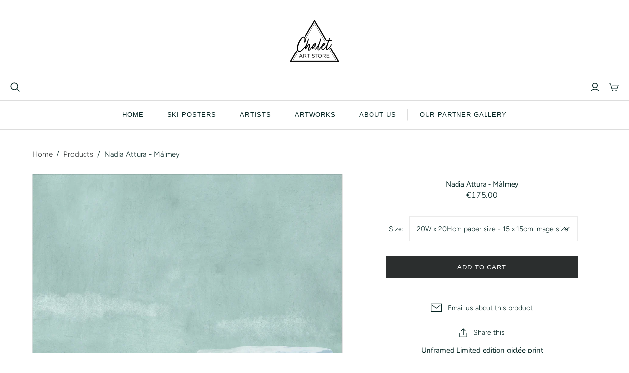

--- FILE ---
content_type: text/html; charset=utf-8
request_url: https://www.chaletartstore.com/products/nadia-attura-malmey
body_size: 26576
content:
<!DOCTYPE html>
<html class="no-js no-touch" lang="en">
<head>
  <script>
    window.Store = window.Store || {};
    window.Store.id = 50396102821;
  </script>
  <meta charset="utf-8">
  <meta http-equiv="X-UA-Compatible" content="IE=edge,chrome=1">
  <meta name="viewport" content="width=device-width,initial-scale=1">

  <!-- Preconnect Domains -->
  <link rel="preconnect" href="https://cdn.shopify.com" crossorigin>
  <link rel="preconnect" href="https://fonts.shopify.com" crossorigin>
  <link rel="preconnect" href="https://monorail-edge.shopifysvc.com">

  <!-- Preload Assets -->
  <link rel="preload" href="//www.chaletartstore.com/cdn/shop/t/23/assets/theme.css?v=18466455375653361731762918188" as="style">
  <link rel="preload" href="//www.chaletartstore.com/cdn/shop/t/23/assets/atlantic.js?v=64282819955191782751762918158" as="script">
  <link rel="preload" href="//www.chaletartstore.com/cdn/shop/t/23/assets/plugins.js?v=79646608729114258551762918174" as="script">
  <link rel="preload" href="//www.chaletartstore.com/cdn/shopifycloud/storefront/assets/themes_support/api.jquery-7ab1a3a4.js" as="script">
  <link rel="preload" href="//www.chaletartstore.com/cdn/shop/t/23/assets/atlantic-icons.woff?v=75156632991815219611762918155" as="font" type="font/woff" crossorigin>

  

  

  <title>Nadia Attura - Málmey&ndash; Chalet Art Store
</title>

  
    <meta name="description" content="Unframed Limited edition giclée print The North Atlantic Island of Málmey, seen from the Arctic Coast Way, Iceland. Mixing photography, collage and paint.  Archival pigment inks on 308gsm cotton gallery paperSigned and numbered by artist with certificate of authentication Limited edition of 116 - see below for special ">
  

  
  <link rel="shortcut icon" href="//www.chaletartstore.com/cdn/shop/files/CHALET_ART_STORE_5_32x32.png?v=1614761274" type="image/png">


  
    <link rel="canonical" href="https://www.chaletartstore.com/products/nadia-attura-malmey" />
  

  <script>window.performance && window.performance.mark && window.performance.mark('shopify.content_for_header.start');</script><meta name="google-site-verification" content="6rt-V57DRS_1TUbtt-xN1YjH-OGdmcWtBguRiM_8364">
<meta name="google-site-verification" content="Pu5-Bt5-HaMp_ZIshEtWEdMkhey0Wyjbp7Dx6zRwxAM">
<meta name="facebook-domain-verification" content="w7d6mcr1vub92m6xp7552mfac8jrir">
<meta id="shopify-digital-wallet" name="shopify-digital-wallet" content="/50396102821/digital_wallets/dialog">
<link rel="alternate" type="application/json+oembed" href="https://www.chaletartstore.com/products/nadia-attura-malmey.oembed">
<script async="async" src="/checkouts/internal/preloads.js?locale=en-FR"></script>
<script id="shopify-features" type="application/json">{"accessToken":"81653e5dffc4dee1c7ea890955d339dd","betas":["rich-media-storefront-analytics"],"domain":"www.chaletartstore.com","predictiveSearch":true,"shopId":50396102821,"locale":"en"}</script>
<script>var Shopify = Shopify || {};
Shopify.shop = "chalet-art-store.myshopify.com";
Shopify.locale = "en";
Shopify.currency = {"active":"EUR","rate":"1.0"};
Shopify.country = "FR";
Shopify.theme = {"name":"Latest Work - Seo","id":190241407315,"schema_name":"Atlantic","schema_version":"16.1.1","theme_store_id":null,"role":"main"};
Shopify.theme.handle = "null";
Shopify.theme.style = {"id":null,"handle":null};
Shopify.cdnHost = "www.chaletartstore.com/cdn";
Shopify.routes = Shopify.routes || {};
Shopify.routes.root = "/";</script>
<script type="module">!function(o){(o.Shopify=o.Shopify||{}).modules=!0}(window);</script>
<script>!function(o){function n(){var o=[];function n(){o.push(Array.prototype.slice.apply(arguments))}return n.q=o,n}var t=o.Shopify=o.Shopify||{};t.loadFeatures=n(),t.autoloadFeatures=n()}(window);</script>
<script id="shop-js-analytics" type="application/json">{"pageType":"product"}</script>
<script defer="defer" async type="module" src="//www.chaletartstore.com/cdn/shopifycloud/shop-js/modules/v2/client.init-shop-cart-sync_BN7fPSNr.en.esm.js"></script>
<script defer="defer" async type="module" src="//www.chaletartstore.com/cdn/shopifycloud/shop-js/modules/v2/chunk.common_Cbph3Kss.esm.js"></script>
<script defer="defer" async type="module" src="//www.chaletartstore.com/cdn/shopifycloud/shop-js/modules/v2/chunk.modal_DKumMAJ1.esm.js"></script>
<script type="module">
  await import("//www.chaletartstore.com/cdn/shopifycloud/shop-js/modules/v2/client.init-shop-cart-sync_BN7fPSNr.en.esm.js");
await import("//www.chaletartstore.com/cdn/shopifycloud/shop-js/modules/v2/chunk.common_Cbph3Kss.esm.js");
await import("//www.chaletartstore.com/cdn/shopifycloud/shop-js/modules/v2/chunk.modal_DKumMAJ1.esm.js");

  window.Shopify.SignInWithShop?.initShopCartSync?.({"fedCMEnabled":true,"windoidEnabled":true});

</script>
<script>(function() {
  var isLoaded = false;
  function asyncLoad() {
    if (isLoaded) return;
    isLoaded = true;
    var urls = ["https:\/\/cdn.shopify.com\/s\/files\/1\/0449\/2568\/1820\/t\/4\/assets\/booster_currency.js?v=1624978055\u0026shop=chalet-art-store.myshopify.com","https:\/\/cdn.shopify.com\/s\/files\/1\/0449\/2568\/1820\/t\/4\/assets\/booster_currency.js?v=1624978055\u0026shop=chalet-art-store.myshopify.com"];
    for (var i = 0; i < urls.length; i++) {
      var s = document.createElement('script');
      s.type = 'text/javascript';
      s.async = true;
      s.src = urls[i];
      var x = document.getElementsByTagName('script')[0];
      x.parentNode.insertBefore(s, x);
    }
  };
  if(window.attachEvent) {
    window.attachEvent('onload', asyncLoad);
  } else {
    window.addEventListener('load', asyncLoad, false);
  }
})();</script>
<script id="__st">var __st={"a":50396102821,"offset":3600,"reqid":"c9bc3805-f0d7-4548-a480-88b76a0b3a1f-1770111764","pageurl":"www.chaletartstore.com\/products\/nadia-attura-malmey","u":"4ae45b7c47ce","p":"product","rtyp":"product","rid":8500873888083};</script>
<script>window.ShopifyPaypalV4VisibilityTracking = true;</script>
<script id="captcha-bootstrap">!function(){'use strict';const t='contact',e='account',n='new_comment',o=[[t,t],['blogs',n],['comments',n],[t,'customer']],c=[[e,'customer_login'],[e,'guest_login'],[e,'recover_customer_password'],[e,'create_customer']],r=t=>t.map((([t,e])=>`form[action*='/${t}']:not([data-nocaptcha='true']) input[name='form_type'][value='${e}']`)).join(','),a=t=>()=>t?[...document.querySelectorAll(t)].map((t=>t.form)):[];function s(){const t=[...o],e=r(t);return a(e)}const i='password',u='form_key',d=['recaptcha-v3-token','g-recaptcha-response','h-captcha-response',i],f=()=>{try{return window.sessionStorage}catch{return}},m='__shopify_v',_=t=>t.elements[u];function p(t,e,n=!1){try{const o=window.sessionStorage,c=JSON.parse(o.getItem(e)),{data:r}=function(t){const{data:e,action:n}=t;return t[m]||n?{data:e,action:n}:{data:t,action:n}}(c);for(const[e,n]of Object.entries(r))t.elements[e]&&(t.elements[e].value=n);n&&o.removeItem(e)}catch(o){console.error('form repopulation failed',{error:o})}}const l='form_type',E='cptcha';function T(t){t.dataset[E]=!0}const w=window,h=w.document,L='Shopify',v='ce_forms',y='captcha';let A=!1;((t,e)=>{const n=(g='f06e6c50-85a8-45c8-87d0-21a2b65856fe',I='https://cdn.shopify.com/shopifycloud/storefront-forms-hcaptcha/ce_storefront_forms_captcha_hcaptcha.v1.5.2.iife.js',D={infoText:'Protected by hCaptcha',privacyText:'Privacy',termsText:'Terms'},(t,e,n)=>{const o=w[L][v],c=o.bindForm;if(c)return c(t,g,e,D).then(n);var r;o.q.push([[t,g,e,D],n]),r=I,A||(h.body.append(Object.assign(h.createElement('script'),{id:'captcha-provider',async:!0,src:r})),A=!0)});var g,I,D;w[L]=w[L]||{},w[L][v]=w[L][v]||{},w[L][v].q=[],w[L][y]=w[L][y]||{},w[L][y].protect=function(t,e){n(t,void 0,e),T(t)},Object.freeze(w[L][y]),function(t,e,n,w,h,L){const[v,y,A,g]=function(t,e,n){const i=e?o:[],u=t?c:[],d=[...i,...u],f=r(d),m=r(i),_=r(d.filter((([t,e])=>n.includes(e))));return[a(f),a(m),a(_),s()]}(w,h,L),I=t=>{const e=t.target;return e instanceof HTMLFormElement?e:e&&e.form},D=t=>v().includes(t);t.addEventListener('submit',(t=>{const e=I(t);if(!e)return;const n=D(e)&&!e.dataset.hcaptchaBound&&!e.dataset.recaptchaBound,o=_(e),c=g().includes(e)&&(!o||!o.value);(n||c)&&t.preventDefault(),c&&!n&&(function(t){try{if(!f())return;!function(t){const e=f();if(!e)return;const n=_(t);if(!n)return;const o=n.value;o&&e.removeItem(o)}(t);const e=Array.from(Array(32),(()=>Math.random().toString(36)[2])).join('');!function(t,e){_(t)||t.append(Object.assign(document.createElement('input'),{type:'hidden',name:u})),t.elements[u].value=e}(t,e),function(t,e){const n=f();if(!n)return;const o=[...t.querySelectorAll(`input[type='${i}']`)].map((({name:t})=>t)),c=[...d,...o],r={};for(const[a,s]of new FormData(t).entries())c.includes(a)||(r[a]=s);n.setItem(e,JSON.stringify({[m]:1,action:t.action,data:r}))}(t,e)}catch(e){console.error('failed to persist form',e)}}(e),e.submit())}));const S=(t,e)=>{t&&!t.dataset[E]&&(n(t,e.some((e=>e===t))),T(t))};for(const o of['focusin','change'])t.addEventListener(o,(t=>{const e=I(t);D(e)&&S(e,y())}));const B=e.get('form_key'),M=e.get(l),P=B&&M;t.addEventListener('DOMContentLoaded',(()=>{const t=y();if(P)for(const e of t)e.elements[l].value===M&&p(e,B);[...new Set([...A(),...v().filter((t=>'true'===t.dataset.shopifyCaptcha))])].forEach((e=>S(e,t)))}))}(h,new URLSearchParams(w.location.search),n,t,e,['guest_login'])})(!0,!0)}();</script>
<script integrity="sha256-4kQ18oKyAcykRKYeNunJcIwy7WH5gtpwJnB7kiuLZ1E=" data-source-attribution="shopify.loadfeatures" defer="defer" src="//www.chaletartstore.com/cdn/shopifycloud/storefront/assets/storefront/load_feature-a0a9edcb.js" crossorigin="anonymous"></script>
<script data-source-attribution="shopify.dynamic_checkout.dynamic.init">var Shopify=Shopify||{};Shopify.PaymentButton=Shopify.PaymentButton||{isStorefrontPortableWallets:!0,init:function(){window.Shopify.PaymentButton.init=function(){};var t=document.createElement("script");t.src="https://www.chaletartstore.com/cdn/shopifycloud/portable-wallets/latest/portable-wallets.en.js",t.type="module",document.head.appendChild(t)}};
</script>
<script data-source-attribution="shopify.dynamic_checkout.buyer_consent">
  function portableWalletsHideBuyerConsent(e){var t=document.getElementById("shopify-buyer-consent"),n=document.getElementById("shopify-subscription-policy-button");t&&n&&(t.classList.add("hidden"),t.setAttribute("aria-hidden","true"),n.removeEventListener("click",e))}function portableWalletsShowBuyerConsent(e){var t=document.getElementById("shopify-buyer-consent"),n=document.getElementById("shopify-subscription-policy-button");t&&n&&(t.classList.remove("hidden"),t.removeAttribute("aria-hidden"),n.addEventListener("click",e))}window.Shopify?.PaymentButton&&(window.Shopify.PaymentButton.hideBuyerConsent=portableWalletsHideBuyerConsent,window.Shopify.PaymentButton.showBuyerConsent=portableWalletsShowBuyerConsent);
</script>
<script data-source-attribution="shopify.dynamic_checkout.cart.bootstrap">document.addEventListener("DOMContentLoaded",(function(){function t(){return document.querySelector("shopify-accelerated-checkout-cart, shopify-accelerated-checkout")}if(t())Shopify.PaymentButton.init();else{new MutationObserver((function(e,n){t()&&(Shopify.PaymentButton.init(),n.disconnect())})).observe(document.body,{childList:!0,subtree:!0})}}));
</script>
<link id="shopify-accelerated-checkout-styles" rel="stylesheet" media="screen" href="https://www.chaletartstore.com/cdn/shopifycloud/portable-wallets/latest/accelerated-checkout-backwards-compat.css" crossorigin="anonymous">
<style id="shopify-accelerated-checkout-cart">
        #shopify-buyer-consent {
  margin-top: 1em;
  display: inline-block;
  width: 100%;
}

#shopify-buyer-consent.hidden {
  display: none;
}

#shopify-subscription-policy-button {
  background: none;
  border: none;
  padding: 0;
  text-decoration: underline;
  font-size: inherit;
  cursor: pointer;
}

#shopify-subscription-policy-button::before {
  box-shadow: none;
}

      </style>

<script>window.performance && window.performance.mark && window.performance.mark('shopify.content_for_header.end');</script>

  
  















<meta property="og:site_name" content="Chalet Art Store">
<meta property="og:url" content="https://www.chaletartstore.com/products/nadia-attura-malmey">
<meta property="og:title" content="Nadia Attura - Málmey">
<meta property="og:type" content="website">
<meta property="og:description" content="Unframed Limited edition giclée print The North Atlantic Island of Málmey, seen from the Arctic Coast Way, Iceland. Mixing photography, collage and paint.  Archival pigment inks on 308gsm cotton gallery paperSigned and numbered by artist with certificate of authentication Limited edition of 116 - see below for special ">




    
    
    

    
    
    <meta
      property="og:image"
      content="https://www.chaletartstore.com/cdn/shop/files/Screenshot2023-02-15at15.56.11_1200x1195.png?v=1692216603"
    />
    <meta
      property="og:image:secure_url"
      content="https://www.chaletartstore.com/cdn/shop/files/Screenshot2023-02-15at15.56.11_1200x1195.png?v=1692216603"
    />
    <meta property="og:image:width" content="1200" />
    <meta property="og:image:height" content="1195" />
    
    
    <meta property="og:image:alt" content="Social media image" />
  
















<meta name="twitter:title" content="Nadia Attura - Málmey">
<meta name="twitter:description" content="Unframed Limited edition giclée print The North Atlantic Island of Málmey, seen from the Arctic Coast Way, Iceland. Mixing photography, collage and paint.  Archival pigment inks on 308gsm cotton gallery paperSigned and numbered by artist with certificate of authentication Limited edition of 116 - see below for special ">


    
    
    
      
      
      <meta name="twitter:card" content="summary_large_image">
    
    
    <meta
      property="twitter:image"
      content="https://www.chaletartstore.com/cdn/shop/files/Screenshot2023-02-15at15.56.11_1200x600_crop_center.png?v=1692216603"
    />
    <meta property="twitter:image:width" content="1200" />
    <meta property="twitter:image:height" content="600" />
    
    
    <meta property="twitter:image:alt" content="Social media image" />
  



  <script>
    document.documentElement.className=document.documentElement.className.replace(/\bno-js\b/,'js');
    if(window.Shopify&&window.Shopify.designMode)document.documentElement.className+=' in-theme-editor';
    if(('ontouchstart' in window)||window.DocumentTouch&&document instanceof DocumentTouch)document.documentElement.className=document.documentElement.className.replace(/\bno-touch\b/,'has-touch');
  </script>

  <!-- Theme CSS -->
  <link rel="stylesheet" href="//www.chaletartstore.com/cdn/shop/t/23/assets/theme.css?v=18466455375653361731762918188">

  <!-- Store object -->
  
  <script>
    window.Theme = {};
    Theme.version = "16.1.1";
    Theme.name = 'Atlantic';
    Theme.products = new Array();
    Theme.shippingCalcErrorMessage = "Error: zip / postal code --error_message--";
    Theme.shippingCalcMultiRates = "There are --number_of_rates-- shipping rates available for --address--, starting at --rate--.";
    Theme.shippingCalcOneRate = "There is one shipping rate available for --address--.";
    Theme.shippingCalcNoRates = "We do not ship to this destination.";
    Theme.shippingCalcRateValues = "--rate_title-- at --rate--";
    Theme.userLoggedIn = false;
    Theme.userAddress = '';
    Theme.centerHeader = false;
  
    Theme.cartItemsOne = "item";
    Theme.cartItemsOther = "items";
  
    Theme.addToCart = "Add to cart";
    Theme.soldOut = "Sold out";
    Theme.unavailable = "Unavailable";
    Theme.routes = {
      "root_url": "/",
      "account_url": "/account",
      "account_login_url": "/account/login",
      "account_logout_url": "/account/logout",
      "account_register_url": "/account/register",
      "account_addresses_url": "/account/addresses",
      "collections_url": "/collections",
      "all_products_collection_url": "/collections/all",
      "search_url": "/search",
      "cart_url": "/cart",
      "cart_add_url": "/cart/add",
      "cart_change_url": "/cart/change",
      "cart_clear_url": "/cart/clear",
      "product_recommendations_url": "/recommendations/products",
      "predictive_search_url": "/search/suggest",
    };
  </script>
  

<link href="https://monorail-edge.shopifysvc.com" rel="dns-prefetch">
<script>(function(){if ("sendBeacon" in navigator && "performance" in window) {try {var session_token_from_headers = performance.getEntriesByType('navigation')[0].serverTiming.find(x => x.name == '_s').description;} catch {var session_token_from_headers = undefined;}var session_cookie_matches = document.cookie.match(/_shopify_s=([^;]*)/);var session_token_from_cookie = session_cookie_matches && session_cookie_matches.length === 2 ? session_cookie_matches[1] : "";var session_token = session_token_from_headers || session_token_from_cookie || "";function handle_abandonment_event(e) {var entries = performance.getEntries().filter(function(entry) {return /monorail-edge.shopifysvc.com/.test(entry.name);});if (!window.abandonment_tracked && entries.length === 0) {window.abandonment_tracked = true;var currentMs = Date.now();var navigation_start = performance.timing.navigationStart;var payload = {shop_id: 50396102821,url: window.location.href,navigation_start,duration: currentMs - navigation_start,session_token,page_type: "product"};window.navigator.sendBeacon("https://monorail-edge.shopifysvc.com/v1/produce", JSON.stringify({schema_id: "online_store_buyer_site_abandonment/1.1",payload: payload,metadata: {event_created_at_ms: currentMs,event_sent_at_ms: currentMs}}));}}window.addEventListener('pagehide', handle_abandonment_event);}}());</script>
<script id="web-pixels-manager-setup">(function e(e,d,r,n,o){if(void 0===o&&(o={}),!Boolean(null===(a=null===(i=window.Shopify)||void 0===i?void 0:i.analytics)||void 0===a?void 0:a.replayQueue)){var i,a;window.Shopify=window.Shopify||{};var t=window.Shopify;t.analytics=t.analytics||{};var s=t.analytics;s.replayQueue=[],s.publish=function(e,d,r){return s.replayQueue.push([e,d,r]),!0};try{self.performance.mark("wpm:start")}catch(e){}var l=function(){var e={modern:/Edge?\/(1{2}[4-9]|1[2-9]\d|[2-9]\d{2}|\d{4,})\.\d+(\.\d+|)|Firefox\/(1{2}[4-9]|1[2-9]\d|[2-9]\d{2}|\d{4,})\.\d+(\.\d+|)|Chrom(ium|e)\/(9{2}|\d{3,})\.\d+(\.\d+|)|(Maci|X1{2}).+ Version\/(15\.\d+|(1[6-9]|[2-9]\d|\d{3,})\.\d+)([,.]\d+|)( \(\w+\)|)( Mobile\/\w+|) Safari\/|Chrome.+OPR\/(9{2}|\d{3,})\.\d+\.\d+|(CPU[ +]OS|iPhone[ +]OS|CPU[ +]iPhone|CPU IPhone OS|CPU iPad OS)[ +]+(15[._]\d+|(1[6-9]|[2-9]\d|\d{3,})[._]\d+)([._]\d+|)|Android:?[ /-](13[3-9]|1[4-9]\d|[2-9]\d{2}|\d{4,})(\.\d+|)(\.\d+|)|Android.+Firefox\/(13[5-9]|1[4-9]\d|[2-9]\d{2}|\d{4,})\.\d+(\.\d+|)|Android.+Chrom(ium|e)\/(13[3-9]|1[4-9]\d|[2-9]\d{2}|\d{4,})\.\d+(\.\d+|)|SamsungBrowser\/([2-9]\d|\d{3,})\.\d+/,legacy:/Edge?\/(1[6-9]|[2-9]\d|\d{3,})\.\d+(\.\d+|)|Firefox\/(5[4-9]|[6-9]\d|\d{3,})\.\d+(\.\d+|)|Chrom(ium|e)\/(5[1-9]|[6-9]\d|\d{3,})\.\d+(\.\d+|)([\d.]+$|.*Safari\/(?![\d.]+ Edge\/[\d.]+$))|(Maci|X1{2}).+ Version\/(10\.\d+|(1[1-9]|[2-9]\d|\d{3,})\.\d+)([,.]\d+|)( \(\w+\)|)( Mobile\/\w+|) Safari\/|Chrome.+OPR\/(3[89]|[4-9]\d|\d{3,})\.\d+\.\d+|(CPU[ +]OS|iPhone[ +]OS|CPU[ +]iPhone|CPU IPhone OS|CPU iPad OS)[ +]+(10[._]\d+|(1[1-9]|[2-9]\d|\d{3,})[._]\d+)([._]\d+|)|Android:?[ /-](13[3-9]|1[4-9]\d|[2-9]\d{2}|\d{4,})(\.\d+|)(\.\d+|)|Mobile Safari.+OPR\/([89]\d|\d{3,})\.\d+\.\d+|Android.+Firefox\/(13[5-9]|1[4-9]\d|[2-9]\d{2}|\d{4,})\.\d+(\.\d+|)|Android.+Chrom(ium|e)\/(13[3-9]|1[4-9]\d|[2-9]\d{2}|\d{4,})\.\d+(\.\d+|)|Android.+(UC? ?Browser|UCWEB|U3)[ /]?(15\.([5-9]|\d{2,})|(1[6-9]|[2-9]\d|\d{3,})\.\d+)\.\d+|SamsungBrowser\/(5\.\d+|([6-9]|\d{2,})\.\d+)|Android.+MQ{2}Browser\/(14(\.(9|\d{2,})|)|(1[5-9]|[2-9]\d|\d{3,})(\.\d+|))(\.\d+|)|K[Aa][Ii]OS\/(3\.\d+|([4-9]|\d{2,})\.\d+)(\.\d+|)/},d=e.modern,r=e.legacy,n=navigator.userAgent;return n.match(d)?"modern":n.match(r)?"legacy":"unknown"}(),u="modern"===l?"modern":"legacy",c=(null!=n?n:{modern:"",legacy:""})[u],f=function(e){return[e.baseUrl,"/wpm","/b",e.hashVersion,"modern"===e.buildTarget?"m":"l",".js"].join("")}({baseUrl:d,hashVersion:r,buildTarget:u}),m=function(e){var d=e.version,r=e.bundleTarget,n=e.surface,o=e.pageUrl,i=e.monorailEndpoint;return{emit:function(e){var a=e.status,t=e.errorMsg,s=(new Date).getTime(),l=JSON.stringify({metadata:{event_sent_at_ms:s},events:[{schema_id:"web_pixels_manager_load/3.1",payload:{version:d,bundle_target:r,page_url:o,status:a,surface:n,error_msg:t},metadata:{event_created_at_ms:s}}]});if(!i)return console&&console.warn&&console.warn("[Web Pixels Manager] No Monorail endpoint provided, skipping logging."),!1;try{return self.navigator.sendBeacon.bind(self.navigator)(i,l)}catch(e){}var u=new XMLHttpRequest;try{return u.open("POST",i,!0),u.setRequestHeader("Content-Type","text/plain"),u.send(l),!0}catch(e){return console&&console.warn&&console.warn("[Web Pixels Manager] Got an unhandled error while logging to Monorail."),!1}}}}({version:r,bundleTarget:l,surface:e.surface,pageUrl:self.location.href,monorailEndpoint:e.monorailEndpoint});try{o.browserTarget=l,function(e){var d=e.src,r=e.async,n=void 0===r||r,o=e.onload,i=e.onerror,a=e.sri,t=e.scriptDataAttributes,s=void 0===t?{}:t,l=document.createElement("script"),u=document.querySelector("head"),c=document.querySelector("body");if(l.async=n,l.src=d,a&&(l.integrity=a,l.crossOrigin="anonymous"),s)for(var f in s)if(Object.prototype.hasOwnProperty.call(s,f))try{l.dataset[f]=s[f]}catch(e){}if(o&&l.addEventListener("load",o),i&&l.addEventListener("error",i),u)u.appendChild(l);else{if(!c)throw new Error("Did not find a head or body element to append the script");c.appendChild(l)}}({src:f,async:!0,onload:function(){if(!function(){var e,d;return Boolean(null===(d=null===(e=window.Shopify)||void 0===e?void 0:e.analytics)||void 0===d?void 0:d.initialized)}()){var d=window.webPixelsManager.init(e)||void 0;if(d){var r=window.Shopify.analytics;r.replayQueue.forEach((function(e){var r=e[0],n=e[1],o=e[2];d.publishCustomEvent(r,n,o)})),r.replayQueue=[],r.publish=d.publishCustomEvent,r.visitor=d.visitor,r.initialized=!0}}},onerror:function(){return m.emit({status:"failed",errorMsg:"".concat(f," has failed to load")})},sri:function(e){var d=/^sha384-[A-Za-z0-9+/=]+$/;return"string"==typeof e&&d.test(e)}(c)?c:"",scriptDataAttributes:o}),m.emit({status:"loading"})}catch(e){m.emit({status:"failed",errorMsg:(null==e?void 0:e.message)||"Unknown error"})}}})({shopId: 50396102821,storefrontBaseUrl: "https://www.chaletartstore.com",extensionsBaseUrl: "https://extensions.shopifycdn.com/cdn/shopifycloud/web-pixels-manager",monorailEndpoint: "https://monorail-edge.shopifysvc.com/unstable/produce_batch",surface: "storefront-renderer",enabledBetaFlags: ["2dca8a86"],webPixelsConfigList: [{"id":"956137811","configuration":"{\"config\":\"{\\\"pixel_id\\\":\\\"AW-431761740\\\",\\\"target_country\\\":\\\"FR\\\",\\\"gtag_events\\\":[{\\\"type\\\":\\\"search\\\",\\\"action_label\\\":\\\"AW-431761740\\\/gxfaCL6Ri_QBEMzS8M0B\\\"},{\\\"type\\\":\\\"begin_checkout\\\",\\\"action_label\\\":\\\"AW-431761740\\\/3G0FCLuRi_QBEMzS8M0B\\\"},{\\\"type\\\":\\\"view_item\\\",\\\"action_label\\\":[\\\"AW-431761740\\\/_T-4CLWRi_QBEMzS8M0B\\\",\\\"MC-WE3JQ2HZ9T\\\"]},{\\\"type\\\":\\\"purchase\\\",\\\"action_label\\\":[\\\"AW-431761740\\\/P2WYCLKRi_QBEMzS8M0B\\\",\\\"MC-WE3JQ2HZ9T\\\"]},{\\\"type\\\":\\\"page_view\\\",\\\"action_label\\\":[\\\"AW-431761740\\\/YxyWCK-Ri_QBEMzS8M0B\\\",\\\"MC-WE3JQ2HZ9T\\\"]},{\\\"type\\\":\\\"add_payment_info\\\",\\\"action_label\\\":\\\"AW-431761740\\\/y_OICMGRi_QBEMzS8M0B\\\"},{\\\"type\\\":\\\"add_to_cart\\\",\\\"action_label\\\":\\\"AW-431761740\\\/P8DNCLiRi_QBEMzS8M0B\\\"}],\\\"enable_monitoring_mode\\\":false}\"}","eventPayloadVersion":"v1","runtimeContext":"OPEN","scriptVersion":"b2a88bafab3e21179ed38636efcd8a93","type":"APP","apiClientId":1780363,"privacyPurposes":[],"dataSharingAdjustments":{"protectedCustomerApprovalScopes":["read_customer_address","read_customer_email","read_customer_name","read_customer_personal_data","read_customer_phone"]}},{"id":"489849171","configuration":"{\"pixel_id\":\"716221187089628\",\"pixel_type\":\"facebook_pixel\",\"metaapp_system_user_token\":\"-\"}","eventPayloadVersion":"v1","runtimeContext":"OPEN","scriptVersion":"ca16bc87fe92b6042fbaa3acc2fbdaa6","type":"APP","apiClientId":2329312,"privacyPurposes":["ANALYTICS","MARKETING","SALE_OF_DATA"],"dataSharingAdjustments":{"protectedCustomerApprovalScopes":["read_customer_address","read_customer_email","read_customer_name","read_customer_personal_data","read_customer_phone"]}},{"id":"159351123","configuration":"{\"tagID\":\"2614132513144\"}","eventPayloadVersion":"v1","runtimeContext":"STRICT","scriptVersion":"18031546ee651571ed29edbe71a3550b","type":"APP","apiClientId":3009811,"privacyPurposes":["ANALYTICS","MARKETING","SALE_OF_DATA"],"dataSharingAdjustments":{"protectedCustomerApprovalScopes":["read_customer_address","read_customer_email","read_customer_name","read_customer_personal_data","read_customer_phone"]}},{"id":"shopify-app-pixel","configuration":"{}","eventPayloadVersion":"v1","runtimeContext":"STRICT","scriptVersion":"0450","apiClientId":"shopify-pixel","type":"APP","privacyPurposes":["ANALYTICS","MARKETING"]},{"id":"shopify-custom-pixel","eventPayloadVersion":"v1","runtimeContext":"LAX","scriptVersion":"0450","apiClientId":"shopify-pixel","type":"CUSTOM","privacyPurposes":["ANALYTICS","MARKETING"]}],isMerchantRequest: false,initData: {"shop":{"name":"Chalet Art Store","paymentSettings":{"currencyCode":"EUR"},"myshopifyDomain":"chalet-art-store.myshopify.com","countryCode":"FR","storefrontUrl":"https:\/\/www.chaletartstore.com"},"customer":null,"cart":null,"checkout":null,"productVariants":[{"price":{"amount":175.0,"currencyCode":"EUR"},"product":{"title":"Nadia Attura - Málmey","vendor":"Nadia Attura","id":"8500873888083","untranslatedTitle":"Nadia Attura - Málmey","url":"\/products\/nadia-attura-malmey","type":"Fine Art Print"},"id":"46968866799955","image":{"src":"\/\/www.chaletartstore.com\/cdn\/shop\/files\/Screenshot2023-02-15at15.56.11.png?v=1692216603"},"sku":null,"title":"20W x 20Hcm paper size - 15 x 15cm image size","untranslatedTitle":"20W x 20Hcm paper size - 15 x 15cm image size"},{"price":{"amount":328.0,"currencyCode":"EUR"},"product":{"title":"Nadia Attura - Málmey","vendor":"Nadia Attura","id":"8500873888083","untranslatedTitle":"Nadia Attura - Málmey","url":"\/products\/nadia-attura-malmey","type":"Fine Art Print"},"id":"46968866832723","image":{"src":"\/\/www.chaletartstore.com\/cdn\/shop\/files\/Screenshot2023-02-15at15.56.11.png?v=1692216603"},"sku":null,"title":"50W x 50Hcm paper size - 45 x 45cm image size","untranslatedTitle":"50W x 50Hcm paper size - 45 x 45cm image size"},{"price":{"amount":570.0,"currencyCode":"EUR"},"product":{"title":"Nadia Attura - Málmey","vendor":"Nadia Attura","id":"8500873888083","untranslatedTitle":"Nadia Attura - Málmey","url":"\/products\/nadia-attura-malmey","type":"Fine Art Print"},"id":"46968866865491","image":{"src":"\/\/www.chaletartstore.com\/cdn\/shop\/files\/Screenshot2023-02-15at15.56.11.png?v=1692216603"},"sku":null,"title":"70W x 70Hcm paper size - 65 x 65cm image size","untranslatedTitle":"70W x 70Hcm paper size - 65 x 65cm image size"},{"price":{"amount":750.0,"currencyCode":"EUR"},"product":{"title":"Nadia Attura - Málmey","vendor":"Nadia Attura","id":"8500873888083","untranslatedTitle":"Nadia Attura - Málmey","url":"\/products\/nadia-attura-malmey","type":"Fine Art Print"},"id":"46968897470803","image":{"src":"\/\/www.chaletartstore.com\/cdn\/shop\/files\/Screenshot2023-02-15at15.56.11.png?v=1692216603"},"sku":"","title":"90W x 90H paper size - 85 x 85cm image size","untranslatedTitle":"90W x 90H paper size - 85 x 85cm image size"},{"price":{"amount":999.0,"currencyCode":"EUR"},"product":{"title":"Nadia Attura - Málmey","vendor":"Nadia Attura","id":"8500873888083","untranslatedTitle":"Nadia Attura - Málmey","url":"\/products\/nadia-attura-malmey","type":"Fine Art Print"},"id":"46968866898259","image":{"src":"\/\/www.chaletartstore.com\/cdn\/shop\/files\/Screenshot2023-02-15at15.56.11.png?v=1692216603"},"sku":null,"title":"100W x 100Hcm paper size - 95 x 95cm image size","untranslatedTitle":"100W x 100Hcm paper size - 95 x 95cm image size"}],"purchasingCompany":null},},"https://www.chaletartstore.com/cdn","3918e4e0wbf3ac3cepc5707306mb02b36c6",{"modern":"","legacy":""},{"shopId":"50396102821","storefrontBaseUrl":"https:\/\/www.chaletartstore.com","extensionBaseUrl":"https:\/\/extensions.shopifycdn.com\/cdn\/shopifycloud\/web-pixels-manager","surface":"storefront-renderer","enabledBetaFlags":"[\"2dca8a86\"]","isMerchantRequest":"false","hashVersion":"3918e4e0wbf3ac3cepc5707306mb02b36c6","publish":"custom","events":"[[\"page_viewed\",{}],[\"product_viewed\",{\"productVariant\":{\"price\":{\"amount\":175.0,\"currencyCode\":\"EUR\"},\"product\":{\"title\":\"Nadia Attura - Málmey\",\"vendor\":\"Nadia Attura\",\"id\":\"8500873888083\",\"untranslatedTitle\":\"Nadia Attura - Málmey\",\"url\":\"\/products\/nadia-attura-malmey\",\"type\":\"Fine Art Print\"},\"id\":\"46968866799955\",\"image\":{\"src\":\"\/\/www.chaletartstore.com\/cdn\/shop\/files\/Screenshot2023-02-15at15.56.11.png?v=1692216603\"},\"sku\":null,\"title\":\"20W x 20Hcm paper size - 15 x 15cm image size\",\"untranslatedTitle\":\"20W x 20Hcm paper size - 15 x 15cm image size\"}}]]"});</script><script>
  window.ShopifyAnalytics = window.ShopifyAnalytics || {};
  window.ShopifyAnalytics.meta = window.ShopifyAnalytics.meta || {};
  window.ShopifyAnalytics.meta.currency = 'EUR';
  var meta = {"product":{"id":8500873888083,"gid":"gid:\/\/shopify\/Product\/8500873888083","vendor":"Nadia Attura","type":"Fine Art Print","handle":"nadia-attura-malmey","variants":[{"id":46968866799955,"price":17500,"name":"Nadia Attura - Málmey - 20W x 20Hcm paper size - 15 x 15cm image size","public_title":"20W x 20Hcm paper size - 15 x 15cm image size","sku":null},{"id":46968866832723,"price":32800,"name":"Nadia Attura - Málmey - 50W x 50Hcm paper size - 45 x 45cm image size","public_title":"50W x 50Hcm paper size - 45 x 45cm image size","sku":null},{"id":46968866865491,"price":57000,"name":"Nadia Attura - Málmey - 70W x 70Hcm paper size - 65 x 65cm image size","public_title":"70W x 70Hcm paper size - 65 x 65cm image size","sku":null},{"id":46968897470803,"price":75000,"name":"Nadia Attura - Málmey - 90W x 90H paper size - 85 x 85cm image size","public_title":"90W x 90H paper size - 85 x 85cm image size","sku":""},{"id":46968866898259,"price":99900,"name":"Nadia Attura - Málmey - 100W x 100Hcm paper size - 95 x 95cm image size","public_title":"100W x 100Hcm paper size - 95 x 95cm image size","sku":null}],"remote":false},"page":{"pageType":"product","resourceType":"product","resourceId":8500873888083,"requestId":"c9bc3805-f0d7-4548-a480-88b76a0b3a1f-1770111764"}};
  for (var attr in meta) {
    window.ShopifyAnalytics.meta[attr] = meta[attr];
  }
</script>
<script class="analytics">
  (function () {
    var customDocumentWrite = function(content) {
      var jquery = null;

      if (window.jQuery) {
        jquery = window.jQuery;
      } else if (window.Checkout && window.Checkout.$) {
        jquery = window.Checkout.$;
      }

      if (jquery) {
        jquery('body').append(content);
      }
    };

    var hasLoggedConversion = function(token) {
      if (token) {
        return document.cookie.indexOf('loggedConversion=' + token) !== -1;
      }
      return false;
    }

    var setCookieIfConversion = function(token) {
      if (token) {
        var twoMonthsFromNow = new Date(Date.now());
        twoMonthsFromNow.setMonth(twoMonthsFromNow.getMonth() + 2);

        document.cookie = 'loggedConversion=' + token + '; expires=' + twoMonthsFromNow;
      }
    }

    var trekkie = window.ShopifyAnalytics.lib = window.trekkie = window.trekkie || [];
    if (trekkie.integrations) {
      return;
    }
    trekkie.methods = [
      'identify',
      'page',
      'ready',
      'track',
      'trackForm',
      'trackLink'
    ];
    trekkie.factory = function(method) {
      return function() {
        var args = Array.prototype.slice.call(arguments);
        args.unshift(method);
        trekkie.push(args);
        return trekkie;
      };
    };
    for (var i = 0; i < trekkie.methods.length; i++) {
      var key = trekkie.methods[i];
      trekkie[key] = trekkie.factory(key);
    }
    trekkie.load = function(config) {
      trekkie.config = config || {};
      trekkie.config.initialDocumentCookie = document.cookie;
      var first = document.getElementsByTagName('script')[0];
      var script = document.createElement('script');
      script.type = 'text/javascript';
      script.onerror = function(e) {
        var scriptFallback = document.createElement('script');
        scriptFallback.type = 'text/javascript';
        scriptFallback.onerror = function(error) {
                var Monorail = {
      produce: function produce(monorailDomain, schemaId, payload) {
        var currentMs = new Date().getTime();
        var event = {
          schema_id: schemaId,
          payload: payload,
          metadata: {
            event_created_at_ms: currentMs,
            event_sent_at_ms: currentMs
          }
        };
        return Monorail.sendRequest("https://" + monorailDomain + "/v1/produce", JSON.stringify(event));
      },
      sendRequest: function sendRequest(endpointUrl, payload) {
        // Try the sendBeacon API
        if (window && window.navigator && typeof window.navigator.sendBeacon === 'function' && typeof window.Blob === 'function' && !Monorail.isIos12()) {
          var blobData = new window.Blob([payload], {
            type: 'text/plain'
          });

          if (window.navigator.sendBeacon(endpointUrl, blobData)) {
            return true;
          } // sendBeacon was not successful

        } // XHR beacon

        var xhr = new XMLHttpRequest();

        try {
          xhr.open('POST', endpointUrl);
          xhr.setRequestHeader('Content-Type', 'text/plain');
          xhr.send(payload);
        } catch (e) {
          console.log(e);
        }

        return false;
      },
      isIos12: function isIos12() {
        return window.navigator.userAgent.lastIndexOf('iPhone; CPU iPhone OS 12_') !== -1 || window.navigator.userAgent.lastIndexOf('iPad; CPU OS 12_') !== -1;
      }
    };
    Monorail.produce('monorail-edge.shopifysvc.com',
      'trekkie_storefront_load_errors/1.1',
      {shop_id: 50396102821,
      theme_id: 190241407315,
      app_name: "storefront",
      context_url: window.location.href,
      source_url: "//www.chaletartstore.com/cdn/s/trekkie.storefront.79098466c851f41c92951ae7d219bd75d823e9dd.min.js"});

        };
        scriptFallback.async = true;
        scriptFallback.src = '//www.chaletartstore.com/cdn/s/trekkie.storefront.79098466c851f41c92951ae7d219bd75d823e9dd.min.js';
        first.parentNode.insertBefore(scriptFallback, first);
      };
      script.async = true;
      script.src = '//www.chaletartstore.com/cdn/s/trekkie.storefront.79098466c851f41c92951ae7d219bd75d823e9dd.min.js';
      first.parentNode.insertBefore(script, first);
    };
    trekkie.load(
      {"Trekkie":{"appName":"storefront","development":false,"defaultAttributes":{"shopId":50396102821,"isMerchantRequest":null,"themeId":190241407315,"themeCityHash":"15326980448186991994","contentLanguage":"en","currency":"EUR","eventMetadataId":"fe94aa90-9c54-4e69-bcbe-4c22edc2198a"},"isServerSideCookieWritingEnabled":true,"monorailRegion":"shop_domain","enabledBetaFlags":["65f19447","b5387b81"]},"Session Attribution":{},"S2S":{"facebookCapiEnabled":true,"source":"trekkie-storefront-renderer","apiClientId":580111}}
    );

    var loaded = false;
    trekkie.ready(function() {
      if (loaded) return;
      loaded = true;

      window.ShopifyAnalytics.lib = window.trekkie;

      var originalDocumentWrite = document.write;
      document.write = customDocumentWrite;
      try { window.ShopifyAnalytics.merchantGoogleAnalytics.call(this); } catch(error) {};
      document.write = originalDocumentWrite;

      window.ShopifyAnalytics.lib.page(null,{"pageType":"product","resourceType":"product","resourceId":8500873888083,"requestId":"c9bc3805-f0d7-4548-a480-88b76a0b3a1f-1770111764","shopifyEmitted":true});

      var match = window.location.pathname.match(/checkouts\/(.+)\/(thank_you|post_purchase)/)
      var token = match? match[1]: undefined;
      if (!hasLoggedConversion(token)) {
        setCookieIfConversion(token);
        window.ShopifyAnalytics.lib.track("Viewed Product",{"currency":"EUR","variantId":46968866799955,"productId":8500873888083,"productGid":"gid:\/\/shopify\/Product\/8500873888083","name":"Nadia Attura - Málmey - 20W x 20Hcm paper size - 15 x 15cm image size","price":"175.00","sku":null,"brand":"Nadia Attura","variant":"20W x 20Hcm paper size - 15 x 15cm image size","category":"Fine Art Print","nonInteraction":true,"remote":false},undefined,undefined,{"shopifyEmitted":true});
      window.ShopifyAnalytics.lib.track("monorail:\/\/trekkie_storefront_viewed_product\/1.1",{"currency":"EUR","variantId":46968866799955,"productId":8500873888083,"productGid":"gid:\/\/shopify\/Product\/8500873888083","name":"Nadia Attura - Málmey - 20W x 20Hcm paper size - 15 x 15cm image size","price":"175.00","sku":null,"brand":"Nadia Attura","variant":"20W x 20Hcm paper size - 15 x 15cm image size","category":"Fine Art Print","nonInteraction":true,"remote":false,"referer":"https:\/\/www.chaletartstore.com\/products\/nadia-attura-malmey"});
      }
    });


        var eventsListenerScript = document.createElement('script');
        eventsListenerScript.async = true;
        eventsListenerScript.src = "//www.chaletartstore.com/cdn/shopifycloud/storefront/assets/shop_events_listener-3da45d37.js";
        document.getElementsByTagName('head')[0].appendChild(eventsListenerScript);

})();</script>
<script
  defer
  src="https://www.chaletartstore.com/cdn/shopifycloud/perf-kit/shopify-perf-kit-3.1.0.min.js"
  data-application="storefront-renderer"
  data-shop-id="50396102821"
  data-render-region="gcp-us-east1"
  data-page-type="product"
  data-theme-instance-id="190241407315"
  data-theme-name="Atlantic"
  data-theme-version="16.1.1"
  data-monorail-region="shop_domain"
  data-resource-timing-sampling-rate="10"
  data-shs="true"
  data-shs-beacon="true"
  data-shs-export-with-fetch="true"
  data-shs-logs-sample-rate="1"
  data-shs-beacon-endpoint="https://www.chaletartstore.com/api/collect"
></script>
</head>

<body
  class="
    
      template-product
    
    
    
    product-grid-default
  "
>
  <div id="fb-root"></div>
  <script>(function(d, s, id) {
    var js, fjs = d.getElementsByTagName(s)[0];
    if (d.getElementById(id)) return;
    js = d.createElement(s); js.id = id;
    js.src = "//connect.facebook.net/en_US/all.js#xfbml=1&appId=187795038002910";
    fjs.parentNode.insertBefore(js, fjs);
  }(document, 'script', 'facebook-jssdk'));</script>

  
  <svg
    class="icon-star-reference"
    aria-hidden="true"
    focusable="false"
    role="presentation"
    xmlns="http://www.w3.org/2000/svg" width="20" height="20" viewBox="3 3 17 17" fill="none"
  >
    <symbol id="icon-star">
      <rect class="icon-star-background" width="20" height="20" fill="currentColor"/>
      <path d="M10 3L12.163 7.60778L17 8.35121L13.5 11.9359L14.326 17L10 14.6078L5.674 17L6.5 11.9359L3 8.35121L7.837 7.60778L10 3Z" stroke="currentColor" stroke-width="2" stroke-linecap="round" stroke-linejoin="round" fill="none"/>
    </symbol>
    <clipPath id="icon-star-clip">
      <path d="M10 3L12.163 7.60778L17 8.35121L13.5 11.9359L14.326 17L10 14.6078L5.674 17L6.5 11.9359L3 8.35121L7.837 7.60778L10 3Z" stroke="currentColor" stroke-width="2" stroke-linecap="round" stroke-linejoin="round"/>
    </clipPath>
  </svg>
  


  




  <!-- Root element of PhotoSwipe. Must have class pswp. -->
  <div
    class="pswp"
    tabindex="-1"
    role="dialog"
    aria-hidden="true"
    data-photoswipe
  >
    <!--
      Background of PhotoSwipe.
      It's a separate element as animating opacity is faster than rgba().
    -->
    <div class="pswp__bg"></div>
    <!-- Slides wrapper with overflow:hidden. -->
    <div class="pswp__scroll-wrap">
      <!--
        Container that holds slides.
        PhotoSwipe keeps only 3 of them in the DOM to save memory.
        Don't modify these 3 pswp__item elements, data is added later on.
      -->
      <div class="pswp__container">
        <div class="pswp__item"></div>
        <div class="pswp__item"></div>
        <div class="pswp__item"></div>
      </div>
      <!--
        Default (PhotoSwipeUI_Default) interface on top of sliding area.
        Can be changed.
      -->
      <div class="pswp__ui pswp__ui--hidden">
        <div class="pswp__top-bar">
          <!--  Controls are self-explanatory. Order can be changed. -->
          <div class="pswp__counter"></div>
          <button
            class="pswp__button pswp__button--close"
            title="Close"
            aria-label="Close"
          >
            




<svg class="svg-icon icon-close-thin " xmlns="http://www.w3.org/2000/svg" width="16" height="16" fill="none" viewBox="0 0 20 20">
  <path stroke="currentColor" stroke-width="1.5" d="M1 1l9 9m0 0l9 9m-9-9l9-9m-9 9l-9 9"/>
</svg>










          </button>
          <button
            class="pswp__button pswp__button--share"
            title="Share"
          ></button>
          <button
            class="pswp__button pswp__button--fs"
            title="Toggle fullscreen"
          ></button>
          <button
            class="pswp__button pswp__button--zoom"
            title="Zoom in/out"
          ></button>
          <!-- Preloader demo http://codepen.io/dimsemenov/pen/yyBWoR -->
          <!-- element will get class pswp__preloader--active when preloader is running -->
          <div class="pswp__preloader">
            <div class="pswp__preloader__icn">
              <div class="pswp__preloader__cut">
                <div class="pswp__preloader__donut"></div>
              </div>
            </div>
          </div>
        </div>
        <div class="pswp__share-modal pswp__share-modal--hidden pswp__single-tap">
          <div class="pswp__share-tooltip"></div>
        </div>
        <button
          class="pswp__button pswp__button--arrow--left"
          title="Previous (arrow left)"
        ></button>
        <button
          class="pswp__button pswp__button--arrow--right"
          title="Next (arrow right)"
        ></button>
        <div class="pswp__caption">
          <div class="pswp__caption__center"></div>
        </div>
      </div>
    </div>
  </div>





  <section
  class="
    quickshop
    
  "
  data-quickshop
>
  <div class="quickshop-content" data-quickshop-content>
    
      <button class="quickshop-close" data-quickshop-close>
        




<svg class="svg-icon icon-close-thin " xmlns="http://www.w3.org/2000/svg" width="16" height="16" fill="none" viewBox="0 0 20 20">
  <path stroke="currentColor" stroke-width="1.5" d="M1 1l9 9m0 0l9 9m-9-9l9-9m-9 9l-9 9"/>
</svg>










      </button>
    

    <div class="quickshop-product" data-quickshop-product-inject></div>
  </div>

  <span class="spinner quickshop-spinner">
    <span></span>
    <span></span>
    <span></span>
  </span>
</section>


  
  <div class="sidebar-drawer-container" data-sidebar-drawer-container>
    <div class="sidebar-drawer" data-sidebar-drawer tab-index="-1">
      <div class="sidebar-drawer__header-container">
        <div class="sidebar-drawer__header" data-sidebar-drawer-header></div>
  
        <button
          class="sidebar-drawer__header-close"
          aria-label="close"
          data-sidebar-drawer-close
        >
          




<svg class="svg-icon icon-close-alt " xmlns="http://www.w3.org/2000/svg" width="12" height="12" fill="none" viewBox="0 0 12 12">
  <path fill="currentColor" fill-rule="evenodd" d="M5.025 6L0 .975.975 0 6 5.025 11.025 0 12 .975 6.975 6 12 11.025l-.975.975L6 6.975.975 12 0 11.025 5.025 6z" clip-rule="evenodd"/>
</svg>










        </button>
      </div>
  
      <div class="sidebar-drawer__content" data-sidebar-drawer-content></div>
    </div>
  </div>
  


  <!-- BEGIN sections: header-group -->
<div id="shopify-section-sections--27255865246035__announcement_bar" class="shopify-section shopify-section-group-header-group"><script
  type="application/json"
  data-section-type="pxs-announcement-bar"
  data-section-id="sections--27255865246035__announcement_bar"
></script>












  </div><div id="shopify-section-sections--27255865246035__header" class="shopify-section shopify-section-group-header-group shopify-section--header">

<script
  type="application/json"
  data-section-type="static-header"
  data-section-id="sections--27255865246035__header"
  data-section-data
>
  {
    "live_search_enabled": true
  }
</script>

<header
  class="
    main-header-wrap
    
    main-header--normal
    main-header--centered
  "
  data-header-layout="normal"
  data-header-alignment="true"
>
  <section class="main-header">

    
      <div
        class="
          action-links
          clearfix
          
        "
      >
        




<h2
  class="
    store-title
    store-logo
    
    store-title--hidden-on-mobile
  "
  
    style="max-width: 100px;"
  

>
  
    <a
      href="/"
      style="max-width: 100px;"
      aria-label="Chalet Art Store"
    >
      

  

  <img
    
      src="//www.chaletartstore.com/cdn/shop/files/CHALET_ART_STORE_5_800x695.png?v=1614761274"
    
    alt="Discover the highest quality chalet art, ski art, mountain photography, ski posters &amp; original landscape paintings. Curated art for chalets from award winning artists selling world class photography, paintings &amp; prints of ski resorts, skiing artworks &amp; snow scenes. Online gallery in Portes du Soleil. Deliver to chalets"

    
      data-rimg
      srcset="//www.chaletartstore.com/cdn/shop/files/CHALET_ART_STORE_5_800x695.png?v=1614761274 1x, //www.chaletartstore.com/cdn/shop/files/CHALET_ART_STORE_5_936x813.png?v=1614761274 1.17x"
    

    
    style="
        object-fit:cover;object-position:50.0% 50.0%;
      
"
    
  >




    </a>
  
</h2>

<style>
  
</style>


        





<div class="main-header--tools tools clearfix">
  <div class="main-header--tools-group">
    <div class="main-header--tools-left">
      

      <div class="tool-container">
        <a
          class="menu"
          href=""
          class="nav-item dropdown first"
          aria-haspopup="true"
          aria-controls="main-header--mobile-nav"
          aria-expanded="false"
          aria-label="Main menu"
        >
          




<svg class="svg-icon icon-menu " xmlns="http://www.w3.org/2000/svg" width="18" height="14" viewBox="0 0 18 14">
  <path fill="currentColor" fill-rule="evenodd" clip-rule="evenodd" d="M17 1.5H0V0H17V1.5ZM17 7.5H0V6H17V7.5ZM0 13.5H17V12H0V13.5Z" transform="translate(0.5)" />
</svg>










        </a>

        
        

        

<div
  class="
    live-search
    live-search-hidden
    live-search-results-hidden
    live-search-alignment-left
  "
  data-live-search
>
  <button
    id="ls-button-search"
    class="
      ls-button-search
      ls-button-search--no-js-hidden
    "
    type="button"
    aria-label="Open search"
    data-live-search-button-search
  >
    




<svg class="svg-icon icon-search " xmlns="http://www.w3.org/2000/svg" width="18" height="19" viewBox="0 0 18 19">
  <path fill-rule="evenodd" fill="currentColor" clip-rule="evenodd" d="M3.12958 3.12959C0.928303 5.33087 0.951992 8.964 3.23268 11.2447C5.51337 13.5254 9.14649 13.5491 11.3478 11.3478C13.549 9.14651 13.5254 5.51338 11.2447 3.23269C8.96398 0.951993 5.33086 0.928305 3.12958 3.12959ZM2.17202 12.3054C-0.671857 9.46147 -0.740487 4.87834 2.06892 2.06893C4.87833 -0.740488 9.46145 -0.671858 12.3053 2.17203C15.1492 5.01591 15.2178 9.59904 12.4084 12.4085C9.59902 15.2179 5.0159 15.1492 2.17202 12.3054ZM16.4655 17.589L12.5285 13.589L13.5976 12.5368L17.5346 16.5368L16.4655 17.589Z" transform="translate(0 0.5)"/>
</svg>










  </button>

  <noscript>
    <a href="/search" class="ls-button-search">
      




<svg class="svg-icon icon-search " xmlns="http://www.w3.org/2000/svg" width="18" height="19" viewBox="0 0 18 19">
  <path fill-rule="evenodd" fill="currentColor" clip-rule="evenodd" d="M3.12958 3.12959C0.928303 5.33087 0.951992 8.964 3.23268 11.2447C5.51337 13.5254 9.14649 13.5491 11.3478 11.3478C13.549 9.14651 13.5254 5.51338 11.2447 3.23269C8.96398 0.951993 5.33086 0.928305 3.12958 3.12959ZM2.17202 12.3054C-0.671857 9.46147 -0.740487 4.87834 2.06892 2.06893C4.87833 -0.740488 9.46145 -0.671858 12.3053 2.17203C15.1492 5.01591 15.2178 9.59904 12.4084 12.4085C9.59902 15.2179 5.0159 15.1492 2.17202 12.3054ZM16.4655 17.589L12.5285 13.589L13.5976 12.5368L17.5346 16.5368L16.4655 17.589Z" transform="translate(0 0.5)"/>
</svg>










      
    </a>
  </noscript>

  

  <div class="ls-dimmer"></div>

  <form
    class="ls-form"
    id="ls-form"
    action="/search"
    method="get"
    autocomplete="off"
    data-live-search-form
  >
    <input
      class="ls-input"
      type="text"
      name="q"
      placeholder="What are you looking for?"
      aria-label="What are you looking for?"
      value=""
      data-live-search-form-input
    >

    <button
      class="ls-form-button-search"
      type="submit"
      aria-label="Search"
      data-live-search-form-button-search
    >
      




<svg class="svg-icon icon-search " xmlns="http://www.w3.org/2000/svg" width="18" height="19" viewBox="0 0 18 19">
  <path fill-rule="evenodd" fill="currentColor" clip-rule="evenodd" d="M3.12958 3.12959C0.928303 5.33087 0.951992 8.964 3.23268 11.2447C5.51337 13.5254 9.14649 13.5491 11.3478 11.3478C13.549 9.14651 13.5254 5.51338 11.2447 3.23269C8.96398 0.951993 5.33086 0.928305 3.12958 3.12959ZM2.17202 12.3054C-0.671857 9.46147 -0.740487 4.87834 2.06892 2.06893C4.87833 -0.740488 9.46145 -0.671858 12.3053 2.17203C15.1492 5.01591 15.2178 9.59904 12.4084 12.4085C9.59902 15.2179 5.0159 15.1492 2.17202 12.3054ZM16.4655 17.589L12.5285 13.589L13.5976 12.5368L17.5346 16.5368L16.4655 17.589Z" transform="translate(0 0.5)"/>
</svg>










    </button>

    <button
      class="ls-form-button-close"
      type="button"
      aria-label="Close search"
      data-live-search-form-button-close
    >
      




<svg class="svg-icon icon-close " xmlns="http://www.w3.org/2000/svg" width="14" height="14" viewBox="0 0 14 14">
  <path fill="currentColor" fill-rule="evenodd" clip-rule="evenodd" d="M5.9394 6.53033L0.469727 1.06066L1.53039 0L7.00006 5.46967L12.4697 0L13.5304 1.06066L8.06072 6.53033L13.5304 12L12.4697 13.0607L7.00006 7.59099L1.53039 13.0607L0.469727 12L5.9394 6.53033Z"/>
</svg>










    </button>
  </form>

  <div class="ls-results" data-live-search-results></div>
</div>

      </div>

    
    </div>

    <div class="main-header--tools-right">
    
      <div class="tool-container">
        
          
        

        
          
            <a class="account-options" href="/account/login" aria-label="Login">
              




<svg class="svg-icon icon-person " xmlns="http://www.w3.org/2000/svg" width="21" height="20" viewBox="0 0 21 20">
  <path fill="currentColor" fill-rule="evenodd" clip-rule="evenodd" d="M9.07453 1.5C6.89095 1.5 5.11767 3.27499 5.11767 5.46843C5.11766 7.66186 6.89094 9.43685 9.07452 9.43685C11.2581 9.43685 13.0314 7.66186 13.0314 5.46843C13.0314 3.27499 11.2581 1.5 9.07453 1.5ZM3.61767 5.46843C3.61767 2.45003 6.05906 0 9.07454 0C12.09 0 14.5314 2.45003 14.5314 5.46843C14.5314 8.48682 12.09 10.9369 9.07451 10.9369C6.05904 10.9369 3.61766 8.48682 3.61767 5.46843ZM2.35675 14.3874C3.88164 13.2638 6.15029 12.125 9.07457 12.125C11.9989 12.125 14.2675 13.2638 15.7924 14.3874C16.5551 14.9494 17.1376 15.5116 17.5314 15.9357C17.7286 16.1481 17.8794 16.3267 17.9826 16.4548C18.0342 16.5188 18.074 16.5703 18.1019 16.6071C18.1158 16.6255 18.1268 16.6402 18.1347 16.651L18.1444 16.6642L18.1475 16.6686L18.1487 16.6702C18.1487 16.6702 18.1495 16.6714 17.5392 17.1073C16.9289 17.5433 16.9293 17.5437 16.9293 17.5437L16.9261 17.5394L16.906 17.5125C16.8869 17.4873 16.8565 17.4479 16.8148 17.3962C16.7314 17.2927 16.6035 17.1408 16.4323 16.9564C16.0892 16.5869 15.5758 16.091 14.9026 15.595C13.5555 14.6024 11.5919 13.625 9.07457 13.625C6.55729 13.625 4.59361 14.6024 3.24655 15.595C2.57331 16.091 2.05994 16.5869 1.71689 16.9564C1.54565 17.1408 1.41771 17.2927 1.33434 17.3962C1.29268 17.4479 1.26222 17.4873 1.24313 17.5125L1.22306 17.5394L1.21988 17.5437C1.21988 17.5437 1.22021 17.5433 0.60991 17.1073C-0.000390232 16.6714 7.48403e-06 16.6708 7.48403e-06 16.6708L0.00162408 16.6686L0.00476668 16.6642L0.0144317 16.651C0.0223748 16.6402 0.0333185 16.6255 0.0472455 16.6071C0.0750945 16.5703 0.114903 16.5188 0.166533 16.4548C0.269743 16.3267 0.420496 16.1481 0.617698 15.9357C1.01152 15.5116 1.59403 14.9494 2.35675 14.3874Z" transform="translate(1.3999 1)"/>
</svg>











              
            </a>
          
        

        <button
          class="mini-cart-wrap mini-cart-wrap--no-js-hidden"
          aria-label="mini-cart-toggle"
          data-cart-mini-toggle
        >
          <span class="item-count" data-cart-mini-count></span>

          
            




<svg class="svg-icon icon-cart " xmlns="http://www.w3.org/2000/svg" width="24" height="24" viewBox="0 0 24 20">
  <path fill="currentColor" fill-rule="evenodd" clip-rule="evenodd" d="M3.69409 1.5H0V0H4.86572L7.81445 11.8106C7.84204 11.9219 7.94214 12 8.05688 12H19.1235C19.2297 12 19.3242 11.9331 19.3594 11.833L21.8237 4.83301C21.8809 4.67039 21.7603 4.5 21.5879 4.5H7.5L7.16357 3H21.5879C22.7947 3 23.6392 4.19275 23.2385 5.3311L20.7744 12.3311C20.5278 13.0315 19.866 13.5 19.1235 13.5H8.05688C7.25366 13.5 6.55371 12.9532 6.35913 12.1739L3.69409 1.5ZM19 16.25C19 17.0784 18.3284 17.75 17.5 17.75C16.6716 17.75 16 17.0784 16 16.25C16 15.4216 16.6716 14.75 17.5 14.75C18.3284 14.75 19 15.4216 19 16.25ZM9.5 17.75C10.3284 17.75 11 17.0784 11 16.25C11 15.4216 10.3284 14.75 9.5 14.75C8.67163 14.75 8 15.4216 8 16.25C8 17.0784 8.67163 17.75 9.5 17.75Z" transform="translate(0 1)"/>
</svg>










          
        </button>

        <noscript>
          <a href="/cart" class="mini-cart-wrap">
            
              




<svg class="svg-icon icon-cart " xmlns="http://www.w3.org/2000/svg" width="24" height="24" viewBox="0 0 24 20">
  <path fill="currentColor" fill-rule="evenodd" clip-rule="evenodd" d="M3.69409 1.5H0V0H4.86572L7.81445 11.8106C7.84204 11.9219 7.94214 12 8.05688 12H19.1235C19.2297 12 19.3242 11.9331 19.3594 11.833L21.8237 4.83301C21.8809 4.67039 21.7603 4.5 21.5879 4.5H7.5L7.16357 3H21.5879C22.7947 3 23.6392 4.19275 23.2385 5.3311L20.7744 12.3311C20.5278 13.0315 19.866 13.5 19.1235 13.5H8.05688C7.25366 13.5 6.55371 12.9532 6.35913 12.1739L3.69409 1.5ZM19 16.25C19 17.0784 18.3284 17.75 17.5 17.75C16.6716 17.75 16 17.0784 16 16.25C16 15.4216 16.6716 14.75 17.5 14.75C18.3284 14.75 19 15.4216 19 16.25ZM9.5 17.75C10.3284 17.75 11 17.0784 11 16.25C11 15.4216 10.3284 14.75 9.5 14.75C8.67163 14.75 8 15.4216 8 16.25C8 17.0784 8.67163 17.75 9.5 17.75Z" transform="translate(0 1)"/>
</svg>










            
          </a>
        </noscript>
      </div>
    </div>
  </div>
</div>


        




<h2
  class="
    store-title
    store-logo
    store-title--hidden-on-desktop
    
  "
  
    style="max-width: 100px;"
  

>
  
    <a
      href="/"
      style="max-width: 100px;"
      aria-label="Chalet Art Store"
    >
      

  

  <img
    
      src="//www.chaletartstore.com/cdn/shop/files/CHALET_ART_STORE_5_800x695.png?v=1614761274"
    
    alt="Discover the highest quality chalet art, ski art, mountain photography, ski posters &amp; original landscape paintings. Curated art for chalets from award winning artists selling world class photography, paintings &amp; prints of ski resorts, skiing artworks &amp; snow scenes. Online gallery in Portes du Soleil. Deliver to chalets"

    
      data-rimg
      srcset="//www.chaletartstore.com/cdn/shop/files/CHALET_ART_STORE_5_800x695.png?v=1614761274 1x, //www.chaletartstore.com/cdn/shop/files/CHALET_ART_STORE_5_936x813.png?v=1614761274 1.17x"
    

    
    style="
        object-fit:cover;object-position:50.0% 50.0%;
      
"
    
  >




    </a>
  
</h2>

<style>
  
</style>

      </div>
    

    
      

<nav class="
  full
  
">
  

  
  

  <ul class="main-header--nav-links"><li
        class="
          nav-item
          first
          
          
          
        "

        
      >
        

        
          <a class="label" 
              href="/" 
              >
              Home
              
          </a>
        

        
        


        
        

      </li><li
        class="
          nav-item
          
          
          
          
        "

        
      >
        

        
          <a class="label" 
              href="/collections/ski-posters" 
              >
              Ski Posters
              
          </a>
        

        
        


        
        

      </li><li
        class="
          nav-item
          
          
          
          
        "

        
      >
        

        
          <a class="label" 
              href="/collections" 
              >
              Artists
              
          </a>
        

        
        


        
        

      </li><li
        class="
          nav-item
          
          
          
          
        "

        
      >
        

        
          <a class="label" 
              href="/collections/artworks" 
              >
              Artworks
              
          </a>
        

        
        


        
        

      </li><li
        class="
          nav-item
          
          
          
          
        "

        
      >
        

        
          <a class="label" 
              href="/pages/about-us" 
              >
              About Us
              
          </a>
        

        
        


        
        

      </li><li
        class="
          nav-item
          
          last
          
          
        "

        
      >
        

        
          <a class="label" 
              href="https://spacegallerystbarth.com/space-gallery-st-barth-x-chalet-art-store" 
              target="_blank">
              Our Partner Gallery
              
          </a>
        

        
        


        
        

      </li></ul>
  

  
</nav>
    

    <section
  class="mobile-dropdown"
  id="main-header--mobile-nav"
>
  <div class="mobile-dropdown--wrapper">
    <div class="mobile-dropdown--content">
      <div class="mobile-dropdown--tools">
        <div
          class="mobile-dropdown--close"
          data-mobile-nav-close
        >
          




<svg class="svg-icon icon-close " xmlns="http://www.w3.org/2000/svg" width="14" height="14" viewBox="0 0 14 14">
  <path fill="currentColor" fill-rule="evenodd" clip-rule="evenodd" d="M5.9394 6.53033L0.469727 1.06066L1.53039 0L7.00006 5.46967L12.4697 0L13.5304 1.06066L8.06072 6.53033L13.5304 12L12.4697 13.0607L7.00006 7.59099L1.53039 13.0607L0.469727 12L5.9394 6.53033Z"/>
</svg>










        </div>
      </div>

      
      

      <ul
        class="
          list
          primary
          
        "
      >
        
          
          
          
          
          
          
          
          
          
          
          
          
          


          <li
            class="
              list-item
              first
              
              
            "
            
          >
            <a href="/">
              Home

              
            </a>

            
            
            

          </li>
        
          
          
          
          
          
          
          
          
          
          
          
          
          


          <li
            class="
              list-item
              
              
              
            "
            
          >
            <a href="/collections/ski-posters">
              Ski Posters

              
            </a>

            
            
            

          </li>
        
          
          
          
          
          
          
          
          
          
          
          
          
          


          <li
            class="
              list-item
              
              
              
            "
            
          >
            <a href="/collections">
              Artists

              
            </a>

            
            
            

          </li>
        
          
          
          
          
          
          
          
          
          
          
          
          
          


          <li
            class="
              list-item
              
              
              
            "
            
          >
            <a href="/collections/artworks">
              Artworks

              
            </a>

            
            
            

          </li>
        
          
          
          
          
          
          
          
          
          
          
          
          
          


          <li
            class="
              list-item
              
              
              
            "
            
          >
            <a href="/pages/about-us">
              About Us

              
            </a>

            
            
            

          </li>
        
          
          
          
          
          
          
          
          
          
          
          
          
          


          <li
            class="
              list-item
              
              last
              
            "
            
          >
            <a href="https://spacegallerystbarth.com/space-gallery-st-barth-x-chalet-art-store">
              Our Partner Gallery

              
            </a>

            
            
            

          </li>
        

        <li class="list-item" id="coin-container"></li>
      </ul>
      
      
      
    </div>
  </div>
</section>
  </section>
</header>

<script>
  window.headerJSON = {"image":"\/\/www.chaletartstore.com\/cdn\/shop\/files\/CHALET_ART_STORE_5.png?v=1614761274","logo_width":100,"header-layout":"normal","center-header":true,"social-icons":false,"show-labels":false,"cart-icon":"cart","live_search_enabled":true,"menu":"main-menu","top-level-columns":"two-columns"};

</script>

</div>
<!-- END sections: header-group -->

  <div style="--background-color: #ffffff">
    <!-- 

 -->
  </div>

  <div class="page-body-content">
    <div id="shopify-section-template--27255865082195__main" class="shopify-section section-product"><script
  type="application/json"
  data-section-type="static-product"
  data-section-id="template--27255865082195__main"
  data-section-data
>
  {
    "product": {"id":8500873888083,"title":"Nadia Attura - Málmey","handle":"nadia-attura-malmey","description":"\u003cp\u003e\u003cstrong\u003eUnframed Limited edition giclée print\u003c\/strong\u003e\u003c\/p\u003e\n\u003cp\u003e\u003cspan style=\"font-family: -apple-system, BlinkMacSystemFont, 'San Francisco', 'Segoe UI', Roboto, 'Helvetica Neue', sans-serif; font-size: 0.875rem;\"\u003e\u003cmeta charset=\"utf-8\"\u003e \u003cspan data-mce-fragment=\"1\"\u003eThe North Atlantic Island of Málmey, seen from the Arctic Coast Way, Iceland. Mixing photography, collage and paint. \u003c\/span\u003e\u003c\/span\u003e\u003c\/p\u003e\n\u003cp\u003e\u003cspan style=\"font-family: -apple-system, BlinkMacSystemFont, 'San Francisco', 'Segoe UI', Roboto, 'Helvetica Neue', sans-serif; font-size: 0.875rem;\"\u003eArchival pigment inks on 308gsm cotton gallery paper\u003c\/span\u003e\u003cbr\u003eSigned and numbered by artist with certificate of authentication \u003cbr\u003eLimited edition of 116 - see below for special editions that form part of this edition\u003cbr\u003e\u003c\/p\u003e\n\u003cp\u003e50 x 50cm + 70 x 70cm edition of 80 \u003cbr\u003e20 x 20cm edition of 20\u003cbr\u003e90 x 90cm edition of 8\u003cbr\u003e100 x 100cm edition of 8\u003c\/p\u003e\n\u003cp\u003ePlease contact us if you require a bespoke size or prefer the artwork on Aluminium, made into a canvas or framed with a bespoke colour or wood frame.\u003cbr\u003e\u003c\/p\u003e\n\u003cp\u003e\u003cbr\u003e\u003c\/p\u003e","published_at":"2023-08-16T22:11:20+02:00","created_at":"2023-08-16T22:04:44+02:00","vendor":"Nadia Attura","type":"Fine Art Print","tags":["abstract","blue","clouds","frozen","green","grey","ice","iceland","landscape","landscapes","limited edition","mountain","photograph","print","snow"],"price":17500,"price_min":17500,"price_max":99900,"available":true,"price_varies":true,"compare_at_price":null,"compare_at_price_min":0,"compare_at_price_max":0,"compare_at_price_varies":false,"variants":[{"id":46968866799955,"title":"20W x 20Hcm paper size - 15 x 15cm image size","option1":"20W x 20Hcm paper size - 15 x 15cm image size","option2":null,"option3":null,"sku":null,"requires_shipping":true,"taxable":true,"featured_image":null,"available":true,"name":"Nadia Attura - Málmey - 20W x 20Hcm paper size - 15 x 15cm image size","public_title":"20W x 20Hcm paper size - 15 x 15cm image size","options":["20W x 20Hcm paper size - 15 x 15cm image size"],"price":17500,"weight":0,"compare_at_price":null,"inventory_management":"shopify","barcode":null,"requires_selling_plan":false,"selling_plan_allocations":[]},{"id":46968866832723,"title":"50W x 50Hcm paper size - 45 x 45cm image size","option1":"50W x 50Hcm paper size - 45 x 45cm image size","option2":null,"option3":null,"sku":null,"requires_shipping":true,"taxable":true,"featured_image":null,"available":true,"name":"Nadia Attura - Málmey - 50W x 50Hcm paper size - 45 x 45cm image size","public_title":"50W x 50Hcm paper size - 45 x 45cm image size","options":["50W x 50Hcm paper size - 45 x 45cm image size"],"price":32800,"weight":0,"compare_at_price":null,"inventory_management":"shopify","barcode":null,"requires_selling_plan":false,"selling_plan_allocations":[]},{"id":46968866865491,"title":"70W x 70Hcm paper size - 65 x 65cm image size","option1":"70W x 70Hcm paper size - 65 x 65cm image size","option2":null,"option3":null,"sku":null,"requires_shipping":true,"taxable":true,"featured_image":null,"available":true,"name":"Nadia Attura - Málmey - 70W x 70Hcm paper size - 65 x 65cm image size","public_title":"70W x 70Hcm paper size - 65 x 65cm image size","options":["70W x 70Hcm paper size - 65 x 65cm image size"],"price":57000,"weight":0,"compare_at_price":null,"inventory_management":"shopify","barcode":null,"requires_selling_plan":false,"selling_plan_allocations":[]},{"id":46968897470803,"title":"90W x 90H paper size - 85 x 85cm image size","option1":"90W x 90H paper size - 85 x 85cm image size","option2":null,"option3":null,"sku":"","requires_shipping":true,"taxable":true,"featured_image":null,"available":true,"name":"Nadia Attura - Málmey - 90W x 90H paper size - 85 x 85cm image size","public_title":"90W x 90H paper size - 85 x 85cm image size","options":["90W x 90H paper size - 85 x 85cm image size"],"price":75000,"weight":0,"compare_at_price":null,"inventory_management":"shopify","barcode":"","requires_selling_plan":false,"selling_plan_allocations":[]},{"id":46968866898259,"title":"100W x 100Hcm paper size - 95 x 95cm image size","option1":"100W x 100Hcm paper size - 95 x 95cm image size","option2":null,"option3":null,"sku":null,"requires_shipping":true,"taxable":true,"featured_image":null,"available":true,"name":"Nadia Attura - Málmey - 100W x 100Hcm paper size - 95 x 95cm image size","public_title":"100W x 100Hcm paper size - 95 x 95cm image size","options":["100W x 100Hcm paper size - 95 x 95cm image size"],"price":99900,"weight":0,"compare_at_price":null,"inventory_management":"shopify","barcode":null,"requires_selling_plan":false,"selling_plan_allocations":[]}],"images":["\/\/www.chaletartstore.com\/cdn\/shop\/files\/Screenshot2023-02-15at15.56.11.png?v=1692216603","\/\/www.chaletartstore.com\/cdn\/shop\/files\/Screenshot2023-08-16at22.10.20.png?v=1692216646"],"featured_image":"\/\/www.chaletartstore.com\/cdn\/shop\/files\/Screenshot2023-02-15at15.56.11.png?v=1692216603","options":["Size"],"media":[{"alt":null,"id":44519565754707,"position":1,"preview_image":{"aspect_ratio":1.004,"height":1044,"width":1048,"src":"\/\/www.chaletartstore.com\/cdn\/shop\/files\/Screenshot2023-02-15at15.56.11.png?v=1692216603"},"aspect_ratio":1.004,"height":1044,"media_type":"image","src":"\/\/www.chaletartstore.com\/cdn\/shop\/files\/Screenshot2023-02-15at15.56.11.png?v=1692216603","width":1048},{"alt":null,"id":44519575388499,"position":2,"preview_image":{"aspect_ratio":1.002,"height":1032,"width":1034,"src":"\/\/www.chaletartstore.com\/cdn\/shop\/files\/Screenshot2023-08-16at22.10.20.png?v=1692216646"},"aspect_ratio":1.002,"height":1032,"media_type":"image","src":"\/\/www.chaletartstore.com\/cdn\/shop\/files\/Screenshot2023-08-16at22.10.20.png?v=1692216646","width":1034}],"requires_selling_plan":false,"selling_plan_groups":[],"content":"\u003cp\u003e\u003cstrong\u003eUnframed Limited edition giclée print\u003c\/strong\u003e\u003c\/p\u003e\n\u003cp\u003e\u003cspan style=\"font-family: -apple-system, BlinkMacSystemFont, 'San Francisco', 'Segoe UI', Roboto, 'Helvetica Neue', sans-serif; font-size: 0.875rem;\"\u003e\u003cmeta charset=\"utf-8\"\u003e \u003cspan data-mce-fragment=\"1\"\u003eThe North Atlantic Island of Málmey, seen from the Arctic Coast Way, Iceland. Mixing photography, collage and paint. \u003c\/span\u003e\u003c\/span\u003e\u003c\/p\u003e\n\u003cp\u003e\u003cspan style=\"font-family: -apple-system, BlinkMacSystemFont, 'San Francisco', 'Segoe UI', Roboto, 'Helvetica Neue', sans-serif; font-size: 0.875rem;\"\u003eArchival pigment inks on 308gsm cotton gallery paper\u003c\/span\u003e\u003cbr\u003eSigned and numbered by artist with certificate of authentication \u003cbr\u003eLimited edition of 116 - see below for special editions that form part of this edition\u003cbr\u003e\u003c\/p\u003e\n\u003cp\u003e50 x 50cm + 70 x 70cm edition of 80 \u003cbr\u003e20 x 20cm edition of 20\u003cbr\u003e90 x 90cm edition of 8\u003cbr\u003e100 x 100cm edition of 8\u003c\/p\u003e\n\u003cp\u003ePlease contact us if you require a bespoke size or prefer the artwork on Aluminium, made into a canvas or framed with a bespoke colour or wood frame.\u003cbr\u003e\u003c\/p\u003e\n\u003cp\u003e\u003cbr\u003e\u003c\/p\u003e"},
    "settings": {
      "enable_cart_redirect": false,
      "enable_history": true,
      "gallery_enable_video_autoplay": true,
      "gallery_enable_video_looping": true,
      "money_format": "€{{amount}}"
    },
    "locale": {
      "add_to_cart": "Add to cart",
      "sold_out": "Sold out",
      "unavailable": "Unavailable"
    }
  }
</script>

<div class="content-area">
  <div class="breadcrumb-navigation">
  
    <span><a href="/">Home</a></span>
    
      
        <span class="sep">/</span> <span><a href="/collections/all">Products</a></span>
      
      <span class="sep">/</span> <span>Nadia Attura - Málmey</span>
    
  
</div>

</div>

<div class="content content-area">
  

































 
<section
  class="
    product-area
    clearfix
  "
>
  

<div
  class="
    product-gallery
    product-gallery--media-borders
  "
  data-product-gallery
  data-product-gallery-layout="gallery-below"
  data-product-gallery-image-zoom
>
  <div
    class="
      product-gallery--viewport
      product-gallery--viewport--has-navigation
    "
    data-product-gallery-viewport
  >
    

    
      <figure
        class="product-gallery--viewport--figure"
        tabindex="-1"
        
          aria-hidden="false"
        
        data-product-gallery-figure="0"
        data-product-gallery-selected="true"
        data-media="44519565754707"
        data-media-type="image"
      >
        <div class="product-gallery--media-wrapper">
          


  

  <img
    
      src="//www.chaletartstore.com/cdn/shop/files/Screenshot2023-02-15at15.56.11_1024x1021.png?v=1692216603"
    
    alt=""

    
      data-rimg
      srcset="//www.chaletartstore.com/cdn/shop/files/Screenshot2023-02-15at15.56.11_1024x1021.png?v=1692216603 1x, //www.chaletartstore.com/cdn/shop/files/Screenshot2023-02-15at15.56.11_1044x1041.png?v=1692216603 1.02x"
    

    
    
    data-image-zoom="44519565754707"

  >




          
          
            <div class="product-gallery--border-overlay"></div>
          
        </div>
      
      
      </figure>
    
      <figure
        class="product-gallery--viewport--figure"
        tabindex="-1"
        
          aria-hidden="true"
        
        data-product-gallery-figure="1"
        data-product-gallery-selected="false"
        data-media="44519575388499"
        data-media-type="image"
      >
        <div class="product-gallery--media-wrapper">
          


  

  <img
    
      src="//www.chaletartstore.com/cdn/shop/files/Screenshot2023-08-16at22.10.20_1024x1023.png?v=1692216646"
    
    alt=""

    
      data-rimg
      srcset="//www.chaletartstore.com/cdn/shop/files/Screenshot2023-08-16at22.10.20_1024x1023.png?v=1692216646 1x"
    

    
    
    data-image-zoom="44519575388499"

  >




          
          
            <div class="product-gallery--border-overlay"></div>
          
        </div>
      
      
      </figure>
    

    
      
      
  <script
    type="application/json+photoswipe"
    data-photoswipe-json
  >
    {
      "images": [{
            "id": 44519565754707,
            "src": "\/\/www.chaletartstore.com\/cdn\/shop\/files\/Screenshot2023-02-15at15.56.11_1048x1044.png?v=1692216603",
            "w": 1048,
            "h": 1044
          },{
            "id": 44519575388499,
            "src": "\/\/www.chaletartstore.com\/cdn\/shop\/files\/Screenshot2023-08-16at22.10.20_1034x1032.png?v=1692216646",
            "w": 1034,
            "h": 1032
          }]
    }
  </script>





  <!-- Root element of PhotoSwipe. Must have class pswp. -->
  <div
    class="pswp"
    tabindex="-1"
    role="dialog"
    aria-hidden="true"
    data-photoswipe
  >
    <!--
      Background of PhotoSwipe.
      It's a separate element as animating opacity is faster than rgba().
    -->
    <div class="pswp__bg"></div>
    <!-- Slides wrapper with overflow:hidden. -->
    <div class="pswp__scroll-wrap">
      <!--
        Container that holds slides.
        PhotoSwipe keeps only 3 of them in the DOM to save memory.
        Don't modify these 3 pswp__item elements, data is added later on.
      -->
      <div class="pswp__container">
        <div class="pswp__item"></div>
        <div class="pswp__item"></div>
        <div class="pswp__item"></div>
      </div>
      <!--
        Default (PhotoSwipeUI_Default) interface on top of sliding area.
        Can be changed.
      -->
      <div class="pswp__ui pswp__ui--hidden">
        <div class="pswp__top-bar">
          <!--  Controls are self-explanatory. Order can be changed. -->
          <div class="pswp__counter"></div>
          <button
            class="pswp__button pswp__button--close"
            title="Close"
            aria-label="Close"
          >
            




<svg class="svg-icon icon-close-thin " xmlns="http://www.w3.org/2000/svg" width="16" height="16" fill="none" viewBox="0 0 20 20">
  <path stroke="currentColor" stroke-width="1.5" d="M1 1l9 9m0 0l9 9m-9-9l9-9m-9 9l-9 9"/>
</svg>










          </button>
          <button
            class="pswp__button pswp__button--share"
            title="Share"
          ></button>
          <button
            class="pswp__button pswp__button--fs"
            title="Toggle fullscreen"
          ></button>
          <button
            class="pswp__button pswp__button--zoom"
            title="Zoom in/out"
          ></button>
          <!-- Preloader demo http://codepen.io/dimsemenov/pen/yyBWoR -->
          <!-- element will get class pswp__preloader--active when preloader is running -->
          <div class="pswp__preloader">
            <div class="pswp__preloader__icn">
              <div class="pswp__preloader__cut">
                <div class="pswp__preloader__donut"></div>
              </div>
            </div>
          </div>
        </div>
        <div class="pswp__share-modal pswp__share-modal--hidden pswp__single-tap">
          <div class="pswp__share-tooltip"></div>
        </div>
        <button
          class="pswp__button pswp__button--arrow--left"
          title="Previous (arrow left)"
        ></button>
        <button
          class="pswp__button pswp__button--arrow--right"
          title="Next (arrow right)"
        ></button>
        <div class="pswp__caption">
          <div class="pswp__caption__center"></div>
        </div>
      </div>
    </div>
  </div>




    
  </div>

  
    <div
      class="product-gallery--navigation"
      data-product-gallery-navigation
    >
      
        <button
          class="
            product-gallery--media-thumbnail
            product-gallery--image-thumbnail
          "
          type="button"
          tab-index="0"
          aria-label="Nadia Attura - Málmey thumbnail"
          data-product-gallery-thumbnail="0"
          data-product-gallery-selected="true"
          data-media="44519565754707"
          data-media-type="image"
        >
          

  

  <img
    
      src="//www.chaletartstore.com/cdn/shop/files/Screenshot2023-02-15at15.56.11_100x100.png?v=1692216603"
    
    alt=""

    
      data-rimg
      srcset="//www.chaletartstore.com/cdn/shop/files/Screenshot2023-02-15at15.56.11_100x100.png?v=1692216603 1x, //www.chaletartstore.com/cdn/shop/files/Screenshot2023-02-15at15.56.11_200x200.png?v=1692216603 2x, //www.chaletartstore.com/cdn/shop/files/Screenshot2023-02-15at15.56.11_300x300.png?v=1692216603 3x, //www.chaletartstore.com/cdn/shop/files/Screenshot2023-02-15at15.56.11_400x400.png?v=1692216603 4x"
    

    
    
    
  >





          
        </button>
      
        <button
          class="
            product-gallery--media-thumbnail
            product-gallery--image-thumbnail
          "
          type="button"
          tab-index="0"
          aria-label="Nadia Attura - Málmey thumbnail"
          data-product-gallery-thumbnail="1"
          data-product-gallery-selected="false"
          data-media="44519575388499"
          data-media-type="image"
        >
          

  

  <img
    
      src="//www.chaletartstore.com/cdn/shop/files/Screenshot2023-08-16at22.10.20_100x100.png?v=1692216646"
    
    alt=""

    
      data-rimg
      srcset="//www.chaletartstore.com/cdn/shop/files/Screenshot2023-08-16at22.10.20_100x100.png?v=1692216646 1x, //www.chaletartstore.com/cdn/shop/files/Screenshot2023-08-16at22.10.20_200x200.png?v=1692216646 2x, //www.chaletartstore.com/cdn/shop/files/Screenshot2023-08-16at22.10.20_300x300.png?v=1692216646 3x, //www.chaletartstore.com/cdn/shop/files/Screenshot2023-08-16at22.10.20_400x400.png?v=1692216646 4x"
    

    
    
    
  >





          
        </button>
      
    </div>
  
</div>


  <div class="product-details-wrapper">
    <div class="
        product-details
        product-details-alignment-center
        
          border
        
        
      "
    >
      <div class="header">
        

        <h1 class="title">
          
            Nadia Attura - Málmey
          
        </h1>

        
        <div class="product-details__price 
                    priceprice--show-badge
                    sale" 
             data-price-wrapper>
        
          
            <div class="price__container">
              
              <div class="price__regular"><span class="visually-hidden visually-hidden--inline">Translation missing: en.products.product.price.regular_price</span>
                  <span class="price-item price-item--regular money money--last" data-price>
                    <span class=money>€175.00</span>
                  </span></div>

              
              <div class="price__sale">
                  <span class="visually-hidden visually-hidden--inline">Translation missing: en.products.product.price.regular_price</span>
                  <span>
                    <s class="price-item price-item--regular original money" data-compare-price>
                      
                        
                      
                    </s>
                  </span><span class="visually-hidden visually-hidden--inline">Translation missing: en.products.product.price.sale_price</span>
                <span class="price-item price-item--sale price-item--last money money--last" data-price>
                  <span class=money>€175.00</span>
                </span>
              </div>

              
</div>

            
            <span class="badge price__badge-sale color-accent-2">
              On sale
            </span>

            <span class="badge price__badge-sold-out color-inverse">
              Sold out
            </span>

          

          
</div>

        
      </div>

      <div class="options has-no-variants ">
        

        

        
          <form method="post" action="/cart/add" id="8500873888083" accept-charset="UTF-8" class="
          product-form
          
          
        " enctype="multipart/form-data" data-product-form=""><input type="hidden" name="form_type" value="product" /><input type="hidden" name="utf8" value="✓" />
            <div class="product-form-grid product-form-grid-select">
              
                

<select
  class="
    no-js-required
  "
  name="id"
  id="product-select-8500873888083"
  data-variants
>
  
    
      <option
        
          selected="selected"
        
        value="46968866799955"
        data-variant-id="46968866799955"
        data-variant-price="<span class=money><span class=money>€175.00</span></span>"
      >
        20W x 20Hcm paper size - 15 x 15cm image size - <span class=money>€175.00</span>
      </option>
    
  
    
      <option
        
        value="46968866832723"
        data-variant-id="46968866832723"
        data-variant-price="<span class=money><span class=money>€328.00</span></span>"
      >
        50W x 50Hcm paper size - 45 x 45cm image size - <span class=money>€328.00</span>
      </option>
    
  
    
      <option
        
        value="46968866865491"
        data-variant-id="46968866865491"
        data-variant-price="<span class=money><span class=money>€570.00</span></span>"
      >
        70W x 70Hcm paper size - 65 x 65cm image size - <span class=money>€570.00</span>
      </option>
    
  
    
      <option
        
        value="46968897470803"
        data-variant-id="46968897470803"
        data-variant-price="<span class=money><span class=money>€750.00</span></span>"
      >
        90W x 90H paper size - 85 x 85cm image size - <span class=money>€750.00</span>
      </option>
    
  
    
      <option
        
        value="46968866898259"
        data-variant-id="46968866898259"
        data-variant-price="<span class=money><span class=money>€999.00</span></span>"
      >
        100W x 100Hcm paper size - 95 x 95cm image size - <span class=money>€999.00</span>
      </option>
    
  
</select>


  
    
<div class="select-header js-required">
      <label class="option-name" for="single-option-8500873888083-1
">Size:</label>
    </div>

    <div class="js-required select-wrapper">
      <span data-selected-option></span>

      <select
        class="single-option-selector"
        id="single-option-8500873888083-1
"
        data-product-option="option1"
      >
        
          <option
            value="20W x 20Hcm paper size - 15 x 15cm image size"
            
              selected="selected"
            
          >
            20W x 20Hcm paper size - 15 x 15cm image size
          </option>
        
          <option
            value="50W x 50Hcm paper size - 45 x 45cm image size"
            
          >
            50W x 50Hcm paper size - 45 x 45cm image size
          </option>
        
          <option
            value="70W x 70Hcm paper size - 65 x 65cm image size"
            
          >
            70W x 70Hcm paper size - 65 x 65cm image size
          </option>
        
          <option
            value="90W x 90H paper size - 85 x 85cm image size"
            
          >
            90W x 90H paper size - 85 x 85cm image size
          </option>
        
          <option
            value="100W x 100Hcm paper size - 95 x 95cm image size"
            
          >
            100W x 100Hcm paper size - 95 x 95cm image size
          </option>
        
      </select>
    </div>
  

  <span class="newprice money">€00.00</span>

<script src="https://code.jquery.com/jquery-1.12.4.min.js" integrity="sha256-ZosEbRLbNQzLpnKIkEdrPv7lOy9C27hHQ+Xp8a4MxAQ=" crossorigin="anonymous"></script>
<script>
 document.addEventListener('DOMContentLoaded', function () {
            // Create or find the newprice element
            let newPriceElement = document.querySelector('.newprice');
            if (!newPriceElement) {
                newPriceElement = document.createElement('span');
                newPriceElement.className = 'newprice';
                document.body.appendChild(newPriceElement); // Append to body or appropriate container
            }

            // Find the price element
            let moneyLastElement = document.querySelector('.money.money--last .money');
            if (!moneyLastElement) {
                console.error('Element not found: moneyLastElement');
            }

            const masterSelect = document.querySelector('.no-js-required');
            const optionsSelect = document.querySelector('.single-option-selector');

            if (masterSelect && optionsSelect && newPriceElement) {
                function updatePrice() {
                    const selectedOptionText = optionsSelect.options[optionsSelect.selectedIndex].textContent.trim();
                    const masterOptions = masterSelect.querySelectorAll('option');
                    let newPriceText = 'Price not found';

                    masterOptions.forEach(option => {
                        if (option.textContent.trim().startsWith(selectedOptionText)) {
                            const priceHTML = option.getAttribute('data-variant-price');

                            // Extract the text content of the price without HTML tags
                            const parser = new DOMParser();
                            const parsedHTML = parser.parseFromString(priceHTML, 'text/html');
                            newPriceText = parsedHTML.body.textContent || "";

                            // Strip any additional spaces that may be picked up
                            newPriceText = newPriceText.trim();
                        }
                    });

                    // Update the new price display
                    newPriceElement.textContent = newPriceText;

                    // Update the .money.money--last element
                    if (moneyLastElement) {
                        moneyLastElement.textContent = newPriceText;
                    }
                }

                // Attach event listener to update price on select change
                optionsSelect.addEventListener('change', updatePrice);

                // Initialize price on page load based on the default selected option
                updatePrice();
            } else {
                console.error('Elements not found: masterSelect, optionsSelect, or newPriceElement');
            }
        });
</script>

<style>
  .newprice.money {display:none!important;}
</style>
              

              <div class="product-infiniteoptions js-required side-labels" id="infiniteoptions-container"></div>
              <div class="product-uploadery js-required side-labels" id="uploadery-container"></div>

              
                <input
                  type="hidden"
                  name="quantity"
                  value="1"
                >
              
            </div>

            <button
              class="
                product-submit
                action-button
                submit
                
              "
              
              
              data-product-submit
              data-product-variant-id="46968866799955"
            >
              <span class="product-card-interaction-addtocart-available">
                
                  Add to cart
                
              </span>

              <span class="product-card-interaction-addtocart-error">
                Unavailable
              </span>

              <div class="product-card-interaction-addtocart-spinner">
                





<svg class="svg-icon icon-spinner " xmlns="http://www.w3.org/2000/svg" width="24" height="24" fill="none" viewBox="0 0 24 24">
  <path fill="currentColor" fill-rule="evenodd" d="M1.0436 10.9683C1.47582 10.9683 1.8262 11.3255 1.8262 11.7661C1.8262 17.4946 6.38122 22.1385 12.0001 22.1385C17.619 22.1385 22.174 17.4946 22.174 11.7661C22.174 11.3255 22.5244 10.9683 22.9566 10.9683C23.3889 10.9683 23.7392 11.3255 23.7392 11.7661C23.7392 18.3759 18.4835 23.7342 12.0001 23.7342C5.51677 23.7342 0.260986 18.3759 0.260986 11.7661C0.260986 11.3255 0.611372 10.9683 1.0436 10.9683Z"/>
</svg>











              </div>
            </button>

            
          <input type="hidden" name="product-id" value="8500873888083" /><input type="hidden" name="section-id" value="template--27255865082195__main" /></form>
        
      </div>

      
      
      
      

      
        <div class="product-interactions product-interactions-2">
          

          
            <a
              class="product-interaction email-us"
              href="mailto:hello@chaletartstore.com?Subject=Nadia Attura - Málmey"
            >
              




<svg class="svg-icon icon-mail " xmlns="http://www.w3.org/2000/svg" width="27" height="20" fill="none" viewBox="0 0 27 22">
  <path fill="currentColor" fill-rule="evenodd" transform="translate(0 1)" d="M1.458 1.5h24.084v17H1.458v-17zM0 0H27v20H0V0zm3.461 4.608l9.72 7.222.427.317.427-.317 9.72-7.222-.854-1.216-9.293 6.905-9.293-6.905-.854 1.216z" clip-rule="evenodd"/>
</svg>










              <span class="product-interaction-title">Email us about this product</span>
            </a>
          

          
            
            
            
            
            

            <div class="product-interaction share-this">
              

<div class="sharethis">
  <button
    class="sharethis-trigger"
    data-sharethis
  >
    




<svg class="svg-icon icon-share " xmlns="http://www.w3.org/2000/svg" width="18" height="21" fill="none" viewBox="0 0 18 21">
  <path fill="currentColor" fill-rule="evenodd" d="M9.545.56L9 0l-.545.56-5.143 5.286 1.09 1.122L8.23 3.035V15.45H9.77V3.035l3.826 3.933 1.091-1.122L9.545.561zM0 11.75V21h18v-9.25h-1.543v7.664H1.543V11.75H0z" clip-rule="evenodd"/>
</svg>










    <span class="sharethis-title">Share this</span>
  </button>

  <div
    class="sharethis-modal"
    data-sharethis-modal
  >
    <a
      class="sharethis-link sharethis-facebook"
      href="http://www.facebook.com/sharer.php?u=https%3A%2F%2Fwww.chaletartstore.com%2Fproducts%2Fnadia-attura-malmey"
    >
      




<svg class="svg-icon icon-share-facebook " xmlns="http://www.w3.org/2000/svg" width="9" height="18" fill="none" viewBox="0 0 9 18">
  <path fill="currentColor" fill-rule="evenodd" d="M7.861 9.007H5.394V18H1.737V9.007H0V5.829h1.738V3.772C1.737 2.3 2.421 0 5.427 0l2.709.01v3.085H6.17c-.321 0-.775.165-.775.866v1.868h2.786l-.32 3.178z" clip-rule="evenodd"/>
</svg>










    </a>

    <a
      class="sharethis-link sharethis-twitter"
      href="http://twitter.com/share?url=https%3A%2F%2Fwww.chaletartstore.com%2Fproducts%2Fnadia-attura-malmey"
    >
      




<svg class="svg-icon icon-share-twitter " xmlns="http://www.w3.org/2000/svg" width="20" height="17" fill="none" viewBox="0 0 20 17">
  <path fill="currentColor" fill-rule="evenodd" d="M17.64 2.576a4.115 4.115 0 0 0 1.803-2.27c-.792.47-1.67.812-2.605.996a4.102 4.102 0 0 0-6.99 3.742A11.647 11.647 0 0 1 1.392.757 4.083 4.083 0 0 0 .837 2.82a4.1 4.1 0 0 0 1.825 3.413A4.086 4.086 0 0 1 .803 5.72v.052a4.105 4.105 0 0 0 3.29 4.022 4.108 4.108 0 0 1-1.852.07 4.106 4.106 0 0 0 3.832 2.85 8.231 8.231 0 0 1-5.094 1.755A8.33 8.33 0 0 1 0 14.412a11.612 11.612 0 0 0 6.289 1.843c7.545 0 11.671-6.25 11.671-11.672 0-.178-.004-.355-.011-.53a8.339 8.339 0 0 0 2.047-2.124 8.202 8.202 0 0 1-2.357.646h.001z" clip-rule="evenodd"/>
</svg>










    </a>

    <a
      class="sharethis-link sharethis-pinterest"
      href="http://pinterest.com/pin/create/button/?url=https%3A%2F%2Fwww.chaletartstore.com%2Fproducts%2Fnadia-attura-malmey&amp;media=http://www.chaletartstore.com/cdn/shop/files/Screenshot2023-02-15at15.56.11_1024x1024.png?v=1692216603&amp;description=Nadia Attura - Málmey"
      data-pin-do="buttonPin"
      data-pin-custom="true"
    >
      




<svg class="svg-icon icon-share-pinterest " xmlns="http://www.w3.org/2000/svg" width="20" height="20" fill="none" viewBox="0 0 20 20">
  <path fill="currentColor" fill-rule="evenodd" d="M10 0C4.479 0 0 4.477 0 10a9.999 9.999 0 0 0 6.355 9.311c-.087-.79-.166-2.005.035-2.868.183-.781 1.173-4.971 1.173-4.971s-.3-.6-.3-1.485c0-1.388.808-2.429 1.81-2.429.854 0 1.265.641 1.265 1.409 0 .859-.545 2.141-.827 3.33-.238.996.5 1.806 1.48 1.806 1.776 0 3.144-1.873 3.144-4.577 0-2.394-1.72-4.068-4.178-4.068-2.845 0-4.513 2.134-4.513 4.34 0 .859.329 1.78.741 2.281.083.1.094.188.072.288-.075.315-.245.995-.28 1.133-.043.183-.143.223-.334.134-1.248-.581-2.03-2.407-2.03-3.875 0-3.154 2.292-6.05 6.609-6.05 3.468 0 6.165 2.472 6.165 5.775 0 3.446-2.175 6.221-5.191 6.221-1.013 0-1.965-.527-2.292-1.15l-.625 2.378c-.225.868-.834 1.957-1.242 2.62A10 10 0 0 0 9.999 20C15.521 20 20 15.523 20 10 20 4.478 15.521.001 10 .001V0z" clip-rule="evenodd"/>
</svg>










    </a>

    <a
      class="sharethis-link sharethis-email"
      href="mailto:?Subject=Nadia Attura - Málmey&Body=Check out Nadia Attura - Málmey at https://www.chaletartstore.com/products/nadia-attura-malmey!"
    >
      




<svg class="svg-icon icon-share-email " xmlns="http://www.w3.org/2000/svg" width="29" height="20" fill="none" viewBox="0 0 29 20">
  <path fill="currentColor" fill-rule="evenodd" d="M1.875 0C.84 0 0 .84 0 1.875v16.25C0 19.161.84 20 1.875 20h25c1.035 0 1.875-.84 1.875-1.875V1.875C28.75.839 27.91 0 26.875 0h-25zm2.693 3.125a.937.937 0 1 0-1.086 1.528L14.375 12.4l10.893-7.747a.937.937 0 1 0-1.087-1.528L14.376 10.1 4.568 3.125z" clip-rule="evenodd"/>
</svg>










    </a>
  </div>
</div>

            </div>
          
        </div>
      
      
      
        <div class="description">
          <div class="rte"><p><strong>Unframed Limited edition giclée print</strong></p>
<p><span style="font-family: -apple-system, BlinkMacSystemFont, 'San Francisco', 'Segoe UI', Roboto, 'Helvetica Neue', sans-serif; font-size: 0.875rem;"><meta charset="utf-8"> <span data-mce-fragment="1">The North Atlantic Island of Málmey, seen from the Arctic Coast Way, Iceland. Mixing photography, collage and paint. </span></span></p>
<p><span style="font-family: -apple-system, BlinkMacSystemFont, 'San Francisco', 'Segoe UI', Roboto, 'Helvetica Neue', sans-serif; font-size: 0.875rem;">Archival pigment inks on 308gsm cotton gallery paper</span><br>Signed and numbered by artist with certificate of authentication <br>Limited edition of 116 - see below for special editions that form part of this edition<br></p>
<p>50 x 50cm + 70 x 70cm edition of 80 <br>20 x 20cm edition of 20<br>90 x 90cm edition of 8<br>100 x 100cm edition of 8</p>
<p>Please contact us if you require a bespoke size or prefer the artwork on Aluminium, made into a canvas or framed with a bespoke colour or wood frame.<br></p>
<p><br></p></div>
        </div>
      

      
    </div>
  </div>
</section>


<script type="application/json" data-product-json>
  {"id":8500873888083,"title":"Nadia Attura - Málmey","handle":"nadia-attura-malmey","description":"\u003cp\u003e\u003cstrong\u003eUnframed Limited edition giclée print\u003c\/strong\u003e\u003c\/p\u003e\n\u003cp\u003e\u003cspan style=\"font-family: -apple-system, BlinkMacSystemFont, 'San Francisco', 'Segoe UI', Roboto, 'Helvetica Neue', sans-serif; font-size: 0.875rem;\"\u003e\u003cmeta charset=\"utf-8\"\u003e \u003cspan data-mce-fragment=\"1\"\u003eThe North Atlantic Island of Málmey, seen from the Arctic Coast Way, Iceland. Mixing photography, collage and paint. \u003c\/span\u003e\u003c\/span\u003e\u003c\/p\u003e\n\u003cp\u003e\u003cspan style=\"font-family: -apple-system, BlinkMacSystemFont, 'San Francisco', 'Segoe UI', Roboto, 'Helvetica Neue', sans-serif; font-size: 0.875rem;\"\u003eArchival pigment inks on 308gsm cotton gallery paper\u003c\/span\u003e\u003cbr\u003eSigned and numbered by artist with certificate of authentication \u003cbr\u003eLimited edition of 116 - see below for special editions that form part of this edition\u003cbr\u003e\u003c\/p\u003e\n\u003cp\u003e50 x 50cm + 70 x 70cm edition of 80 \u003cbr\u003e20 x 20cm edition of 20\u003cbr\u003e90 x 90cm edition of 8\u003cbr\u003e100 x 100cm edition of 8\u003c\/p\u003e\n\u003cp\u003ePlease contact us if you require a bespoke size or prefer the artwork on Aluminium, made into a canvas or framed with a bespoke colour or wood frame.\u003cbr\u003e\u003c\/p\u003e\n\u003cp\u003e\u003cbr\u003e\u003c\/p\u003e","published_at":"2023-08-16T22:11:20+02:00","created_at":"2023-08-16T22:04:44+02:00","vendor":"Nadia Attura","type":"Fine Art Print","tags":["abstract","blue","clouds","frozen","green","grey","ice","iceland","landscape","landscapes","limited edition","mountain","photograph","print","snow"],"price":17500,"price_min":17500,"price_max":99900,"available":true,"price_varies":true,"compare_at_price":null,"compare_at_price_min":0,"compare_at_price_max":0,"compare_at_price_varies":false,"variants":[{"id":46968866799955,"title":"20W x 20Hcm paper size - 15 x 15cm image size","option1":"20W x 20Hcm paper size - 15 x 15cm image size","option2":null,"option3":null,"sku":null,"requires_shipping":true,"taxable":true,"featured_image":null,"available":true,"name":"Nadia Attura - Málmey - 20W x 20Hcm paper size - 15 x 15cm image size","public_title":"20W x 20Hcm paper size - 15 x 15cm image size","options":["20W x 20Hcm paper size - 15 x 15cm image size"],"price":17500,"weight":0,"compare_at_price":null,"inventory_management":"shopify","barcode":null,"requires_selling_plan":false,"selling_plan_allocations":[]},{"id":46968866832723,"title":"50W x 50Hcm paper size - 45 x 45cm image size","option1":"50W x 50Hcm paper size - 45 x 45cm image size","option2":null,"option3":null,"sku":null,"requires_shipping":true,"taxable":true,"featured_image":null,"available":true,"name":"Nadia Attura - Málmey - 50W x 50Hcm paper size - 45 x 45cm image size","public_title":"50W x 50Hcm paper size - 45 x 45cm image size","options":["50W x 50Hcm paper size - 45 x 45cm image size"],"price":32800,"weight":0,"compare_at_price":null,"inventory_management":"shopify","barcode":null,"requires_selling_plan":false,"selling_plan_allocations":[]},{"id":46968866865491,"title":"70W x 70Hcm paper size - 65 x 65cm image size","option1":"70W x 70Hcm paper size - 65 x 65cm image size","option2":null,"option3":null,"sku":null,"requires_shipping":true,"taxable":true,"featured_image":null,"available":true,"name":"Nadia Attura - Málmey - 70W x 70Hcm paper size - 65 x 65cm image size","public_title":"70W x 70Hcm paper size - 65 x 65cm image size","options":["70W x 70Hcm paper size - 65 x 65cm image size"],"price":57000,"weight":0,"compare_at_price":null,"inventory_management":"shopify","barcode":null,"requires_selling_plan":false,"selling_plan_allocations":[]},{"id":46968897470803,"title":"90W x 90H paper size - 85 x 85cm image size","option1":"90W x 90H paper size - 85 x 85cm image size","option2":null,"option3":null,"sku":"","requires_shipping":true,"taxable":true,"featured_image":null,"available":true,"name":"Nadia Attura - Málmey - 90W x 90H paper size - 85 x 85cm image size","public_title":"90W x 90H paper size - 85 x 85cm image size","options":["90W x 90H paper size - 85 x 85cm image size"],"price":75000,"weight":0,"compare_at_price":null,"inventory_management":"shopify","barcode":"","requires_selling_plan":false,"selling_plan_allocations":[]},{"id":46968866898259,"title":"100W x 100Hcm paper size - 95 x 95cm image size","option1":"100W x 100Hcm paper size - 95 x 95cm image size","option2":null,"option3":null,"sku":null,"requires_shipping":true,"taxable":true,"featured_image":null,"available":true,"name":"Nadia Attura - Málmey - 100W x 100Hcm paper size - 95 x 95cm image size","public_title":"100W x 100Hcm paper size - 95 x 95cm image size","options":["100W x 100Hcm paper size - 95 x 95cm image size"],"price":99900,"weight":0,"compare_at_price":null,"inventory_management":"shopify","barcode":null,"requires_selling_plan":false,"selling_plan_allocations":[]}],"images":["\/\/www.chaletartstore.com\/cdn\/shop\/files\/Screenshot2023-02-15at15.56.11.png?v=1692216603","\/\/www.chaletartstore.com\/cdn\/shop\/files\/Screenshot2023-08-16at22.10.20.png?v=1692216646"],"featured_image":"\/\/www.chaletartstore.com\/cdn\/shop\/files\/Screenshot2023-02-15at15.56.11.png?v=1692216603","options":["Size"],"media":[{"alt":null,"id":44519565754707,"position":1,"preview_image":{"aspect_ratio":1.004,"height":1044,"width":1048,"src":"\/\/www.chaletartstore.com\/cdn\/shop\/files\/Screenshot2023-02-15at15.56.11.png?v=1692216603"},"aspect_ratio":1.004,"height":1044,"media_type":"image","src":"\/\/www.chaletartstore.com\/cdn\/shop\/files\/Screenshot2023-02-15at15.56.11.png?v=1692216603","width":1048},{"alt":null,"id":44519575388499,"position":2,"preview_image":{"aspect_ratio":1.002,"height":1032,"width":1034,"src":"\/\/www.chaletartstore.com\/cdn\/shop\/files\/Screenshot2023-08-16at22.10.20.png?v=1692216646"},"aspect_ratio":1.002,"height":1032,"media_type":"image","src":"\/\/www.chaletartstore.com\/cdn\/shop\/files\/Screenshot2023-08-16at22.10.20.png?v=1692216646","width":1034}],"requires_selling_plan":false,"selling_plan_groups":[],"content":"\u003cp\u003e\u003cstrong\u003eUnframed Limited edition giclée print\u003c\/strong\u003e\u003c\/p\u003e\n\u003cp\u003e\u003cspan style=\"font-family: -apple-system, BlinkMacSystemFont, 'San Francisco', 'Segoe UI', Roboto, 'Helvetica Neue', sans-serif; font-size: 0.875rem;\"\u003e\u003cmeta charset=\"utf-8\"\u003e \u003cspan data-mce-fragment=\"1\"\u003eThe North Atlantic Island of Málmey, seen from the Arctic Coast Way, Iceland. Mixing photography, collage and paint. \u003c\/span\u003e\u003c\/span\u003e\u003c\/p\u003e\n\u003cp\u003e\u003cspan style=\"font-family: -apple-system, BlinkMacSystemFont, 'San Francisco', 'Segoe UI', Roboto, 'Helvetica Neue', sans-serif; font-size: 0.875rem;\"\u003eArchival pigment inks on 308gsm cotton gallery paper\u003c\/span\u003e\u003cbr\u003eSigned and numbered by artist with certificate of authentication \u003cbr\u003eLimited edition of 116 - see below for special editions that form part of this edition\u003cbr\u003e\u003c\/p\u003e\n\u003cp\u003e50 x 50cm + 70 x 70cm edition of 80 \u003cbr\u003e20 x 20cm edition of 20\u003cbr\u003e90 x 90cm edition of 8\u003cbr\u003e100 x 100cm edition of 8\u003c\/p\u003e\n\u003cp\u003ePlease contact us if you require a bespoke size or prefer the artwork on Aluminium, made into a canvas or framed with a bespoke colour or wood frame.\u003cbr\u003e\u003c\/p\u003e\n\u003cp\u003e\u003cbr\u003e\u003c\/p\u003e"}
</script>


<script>
document.addEventListener('DOMContentLoaded', function() {
  const productForm = document.querySelector('[data-product-form]');
  const priceWrapper = document.querySelector('[data-price-wrapper]');
  
  if (productForm && priceWrapper) {
    // Listen for variant changes
    productForm.addEventListener('change', function(event) {
      if (event.target.name === 'id' || event.target.closest('.product-form-grid')) {
        const formData = new FormData(productForm);
        const variantId = formData.get('id');
        
        if (variantId) {
          updatePriceDisplay(variantId);
          updateSubmitButton(variantId);
        }
      }
    });
  }
  
  function updatePriceDisplay(variantId) {
    // Find the variant data
    const productData = JSON.parse(document.querySelector('[data-product-json]')?.textContent || '{}');
    const variant = productData.variants?.find(v => v.id == variantId);
    
    if (variant && priceWrapper) {
      const currencyCode = "EUR";
      const showCurrency = null;
      
      // Format price function
      function formatMoney(cents) {
        const dollars = cents / 100;
        if (showCurrency) {
          return new Intl.NumberFormat('en-US', {
            style: 'currency',
            currency: currencyCode
          }).format(dollars);
        } else {
          return new Intl.NumberFormat('en-US', {
            style: 'currency',
            currency: currencyCode,
            currencyDisplay: 'symbol'
          }).format(dollars);
        }
      }
      
      // Update main price
      const priceElements = priceWrapper.querySelectorAll('[data-price]');
      const formattedPrice = formatMoney(variant.price);
      
      priceElements.forEach(el => {
        el.textContent = formattedPrice;
      });
      
      // Handle compare at price and sale state
      const compareElements = priceWrapper.querySelectorAll('[data-compare-price]');
      
      if (variant.compare_at_price && variant.compare_at_price > variant.price) {
        const formattedComparePrice = formatMoney(variant.compare_at_price);
        
        compareElements.forEach(el => {
          el.textContent = formattedComparePrice;
        });
        
        priceWrapper.classList.add('price--on-sale');
        priceWrapper.classList.remove('price--sold-out');
      } else {
        priceWrapper.classList.remove('price--on-sale');
        compareElements.forEach(el => {
          el.textContent = '';
        });
      }
      
      // Handle sold out state
      if (!variant.available) {
        priceWrapper.classList.add('price--sold-out');
      } else {
        priceWrapper.classList.remove('price--sold-out');
      }
      
      // Update unit price if available
      if (variant.unit_price_measurement) {
        const unitPriceElements = priceWrapper.querySelectorAll('[data-unit-price-amount]');
        const formattedUnitPrice = formatMoney(variant.unit_price);
        
        unitPriceElements.forEach(el => {
          el.textContent = formattedUnitPrice;
        });
        
        const unitPriceContainer = priceWrapper.querySelector('[data-unit-price]');
        if (unitPriceContainer) {
          unitPriceContainer.classList.remove('hidden');
        }
      }
      
      // Update SKU if shown
      const skuElement = document.querySelector('[data-product-variant-sku]');
      if (skuElement) {
        skuElement.textContent = variant.sku || '';
      }
    }
  }
  
  function updateSubmitButton(variantId) {
    const productData = JSON.parse(document.querySelector('[data-product-json]')?.textContent || '{}');
    const variant = productData.variants?.find(v => v.id == variantId);
    const submitButton = document.querySelector('[data-product-submit]');
    const availableText = submitButton?.querySelector('.product-card-interaction-addtocart-available');
    
    if (submitButton && availableText && variant) {
      submitButton.setAttribute('data-product-variant-id', variantId);
      
      if (variant.available) {
        submitButton.disabled = false;
        submitButton.classList.remove('product-form-outofstock');
        availableText.textContent = "Add to cart";
      } else {
        submitButton.disabled = true;
        submitButton.classList.add('product-form-outofstock');
        availableText.textContent = "Sold out";
      }
    }
  }
});
</script>
</div>



<style> #shopify-section-template--27255865082195__main .price__regular, #shopify-section-template--27255865082195__main .badge {display: none;} </style></div><div id="shopify-section-template--27255865082195__product-recommendations" class="shopify-section">
  
  
  

   <script
    type="application/json"
    data-section-type="static-product-recommendations"
    data-section-id="template--27255865082195__product-recommendations"
    data-section-data
  >
    {
      "settings": {
        "limit": 4
      },
      "productId": 8500873888083
    }
  </script>

  <div class="content content-area">
    <section
      class="product-recommendations"
      data-html
      data-product-recommendations
    >
      
    </section>
  </div>


</div>
  </div>

  <!-- BEGIN sections: footer-group -->
<div id="shopify-section-sections--27255865213267__artists_collection_hLpCUd" class="shopify-section shopify-section-group-footer-group"><section data-id="sections--27255865213267__artists_collection_hLpCUd">
<div class="custom_collection-index-page">
<div class="artist_collection-wrapper">
  <div class="wrapper_grid">
    
  </div>
</div>
</div>
</section>


<style>
  .artist_collection-wrapper {
    display: block;
    max-width: 1430px;
    width: calc(100% - 22px);
    margin: 30px auto 50px;
}
  .wrapper_grid {
    display: grid;
    grid-column-gap: 20px;
    grid-row-gap: 20px;
    grid-template-columns: repeat(auto-fit, minmax(350px, 1fr));
    gap: 20px;
}
  .wrapper_inner-media img {
    display: block;
    width: 100%;
    object-fit: cover;
    object-position: center;
    aspect-ratio: 4 / 3;
}
.innerTxt {
    position: absolute;
    top: 50%;
    left: 50%;
    transform: translate(-50%, -50%);
    width: calc(100% - 22px);
    margin: auto;
    text-align: center;
    max-width: 250px;
}
  .innerTxt h3 {
    color: #fff;
    font-size: 28px;
}
.wrapper_inner-media:hover .innerTxt h3 {
    transform: translateY(-20px);
  }
  .wrapper_inner-media {
    position: relative;
    transition: transform .35s cubic-bezier(.4,0,.2,1);
}
  a.index_collection-CTA.action-button {
    color: #797c7c;
    background-color: #fff;
}
</style></div><div id="shopify-section-sections--27255865213267__footer" class="shopify-section shopify-section-group-footer-group">

<script
  type="application/json"
  data-section-type="static-footer"
  data-section-id="sections--27255865213267__footer"
>
</script>

<div class="static-footer">
  
    



<footer
  class="
    main-footer
    content-area
  "
  id="main-footer"
>
  <ul
    class="
      connect
      clearfix
      module-count-2
    "
  >
    

    
      <li class="social">
        <h2 class="title">Follow us</h2>
        
  <aside class="social-links">
    

    

    

    

    
      <a
        class="
          social-link
          email
        "
        href="mailto:hello@chaletartstore.com"
        aria-label="Email"
        target="_blank"
      >
        




<svg class="svg-icon icon-email " xmlns="http://www.w3.org/2000/svg" width="32" height="32" viewBox="0 0 32 32" fill="none" xmlns="http://www.w3.org/2000/svg">
  <path d="M17.0629 21.04C16.9524 21.1508 16.8203 21.2378 16.6748 21.2954C16.5293 21.3531 16.3736 21.3803 16.2171 21.3753C15.9176 21.371 15.6316 21.2492 15.421 21.0362L0 5.61526V28.2743H32V5.67241L17.0629 21.04Z" fill="currentColor"/>
  <path d="M30.4343 4H1.61523L16.2286 18.6171L30.4343 4Z" fill="currentColor"/>
</svg>










      </a>
    

    
      <a
        class="
          social-link
          facebook
        "
        href="@chaletartstore"
        aria-label="Facebook"
        target="_blank"
      >
        




<svg class="svg-icon icon-facebook " xmlns="http://www.w3.org/2000/svg" width="32" height="32" viewBox="0 0 32 32">
  <path fill="currentColor" fill-rule="evenodd" d="M30.11 0H1.76C.786 0 0 .787 0 1.76v28.35c0 .97.787 1.758 1.76 1.758H17.02v-12.34H12.87v-4.81h4.152V11.17c0-4.116 2.514-6.357 6.185-6.357 1.76 0 3.27.13 3.712.19v4.3l-2.548.002c-1.997 0-2.384.95-2.384 2.342v3.07h4.763l-.62 4.81H21.99v12.34h8.12c.972 0 1.76-.787 1.76-1.758V1.76c0-.973-.788-1.76-1.76-1.76"/>
</svg>










      </a>
    

    

    

    
      <a
        class="
          social-link
          instagram
        "
        href="@chaletartstore"
        aria-label="Instagram"
        target="_blank"
      >
        




<svg class="svg-icon icon-instagram " xmlns="http://www.w3.org/2000/svg" width="32" height="32" viewBox="0 0 32 32">
  <g fill="currentColor" fill-rule="evenodd">
    <path d="M16 2.887c4.27 0 4.777.016 6.463.093 1.56.071 2.407.332 2.97.551.747.29 1.28.637 1.84 1.196.56.56.906 1.093 1.196 1.84.219.563.48 1.41.55 2.97.078 1.686.094 2.192.094 6.463 0 4.27-.016 4.777-.093 6.463-.071 1.56-.332 2.407-.551 2.97a4.955 4.955 0 0 1-1.196 1.84c-.56.56-1.093.906-1.84 1.196-.563.219-1.41.48-2.97.55-1.686.078-2.192.094-6.463.094s-4.777-.016-6.463-.093c-1.56-.071-2.407-.332-2.97-.551a4.955 4.955 0 0 1-1.84-1.196 4.955 4.955 0 0 1-1.196-1.84c-.219-.563-.48-1.41-.55-2.97-.078-1.686-.094-2.192-.094-6.463 0-4.27.016-4.777.093-6.463.071-1.56.332-2.407.551-2.97.29-.747.637-1.28 1.196-1.84a4.956 4.956 0 0 1 1.84-1.196c.563-.219 1.41-.48 2.97-.55 1.686-.078 2.192-.094 6.463-.094m0-2.882c-4.344 0-4.889.018-6.595.096C7.703.18 6.54.45 5.523.845A7.84 7.84 0 0 0 2.69 2.69 7.84 7.84 0 0 0 .845 5.523C.449 6.54.179 7.703.1 9.405.023 11.111.005 11.656.005 16c0 4.344.018 4.889.096 6.595.078 1.702.348 2.865.744 3.882A7.84 7.84 0 0 0 2.69 29.31a7.84 7.84 0 0 0 2.833 1.845c1.017.396 2.18.666 3.882.744 1.706.078 2.251.096 6.595.096 4.344 0 4.889-.018 6.595-.096 1.702-.078 2.865-.348 3.882-.744a7.84 7.84 0 0 0 2.833-1.845 7.84 7.84 0 0 0 1.845-2.833c.396-1.017.666-2.18.744-3.882.078-1.706.096-2.251.096-6.595 0-4.344-.018-4.889-.096-6.595-.078-1.702-.348-2.865-.744-3.882A7.84 7.84 0 0 0 29.31 2.69 7.84 7.84 0 0 0 26.477.845C25.46.449 24.297.179 22.595.1 20.889.023 20.344.005 16 .005"/>
    <path d="M16 7.786a8.214 8.214 0 1 0 0 16.428 8.214 8.214 0 0 0 0-16.428zm0 13.546a5.332 5.332 0 1 1 0-10.664 5.332 5.332 0 0 1 0 10.664zM26.458 7.462a1.92 1.92 0 1 1-3.84 0 1.92 1.92 0 0 1 3.84 0"/>
  </g>
</svg>










      </a>
    

    

    

    

    

    

    
      <a
        class="
          social-link
          pinterest
        "
        href="https://www.pinterest.fr/chaletartstore/"
        aria-label="Pinterest"
        target="_blank"
      >
        




<svg class="svg-icon icon-pinterest " xmlns="http://www.w3.org/2000/svg" width="32" height="32" viewBox="0 0 32 32">
  <path fill="currentColor" fill-rule="evenodd" d="M16 0C7.2 0 0 7.2 0 16c0 6.8 4.2 12.6 10.2 15-.2-1.4-.3-3.3 0-4.7l2-8s-.6-1-.6-2.3c0-2.2 1.3-4 3-4 1.3 0 2 1 2 2.3 0 1.4-1 3.5-1.4 5.4-.4 1.6.8 3 2.4 3 2.8 0 5-3 5-7.5 0-3.8-2.7-6.5-6.7-6.5-4.6 0-7.3 3.4-7.3 7 0 1.4.5 2.8 1.2 3.6v.5c0 .5-.4 1.6-.4 1.8 0 .3-.3.4-.6.2-2-1-3.2-3.8-3.2-6.2 0-5 3.7-9.7 10.6-9.7 5.5 0 9.8 4 9.8 9.2 0 5.5-3.5 10-8.3 10-1.7 0-3.2-1-3.8-2l-1 4c-.3 1.3-1.3 3-2 4 1.6.6 3.2.8 4.8.8 8.8 0 16-7.2 16-16S24.8 0 16 0"/>
</svg>










      </a>
    

    

    

    

    

    

    

    

    

    

    
      <a
        class="
          social-link
          whatsapp
        "
        href="+33674720783"
        aria-label="WhatsApp"
        target="_blank"
      >
        




<svg class="svg-icon icon-whatsapp " xmlns="http://www.w3.org/2000/svg" width="32" height="32" viewBox="0 0 32 32" fill="none" xmlns="http://www.w3.org/2000/svg">
  <path d="M16.0671 0C7.28464 0 0.13729 6.88413 0.134194 15.3445C0.132129 18.0501 0.867097 20.6906 2.26065 23.0163L0 30.9677L8.44697 28.8341C10.7966 30.0631 13.4092 30.7043 16.0609 30.7024H16.0671C24.8495 30.7024 31.9969 23.8173 32 15.3569C32.0021 11.2588 30.3463 7.40129 27.3373 4.50168C24.3293 1.60103 20.3293 0.00103226 16.0671 0ZM16.0671 28.1104H16.0619C13.6857 28.1104 11.3548 27.4952 9.32129 26.3329L8.83613 26.0563L3.82555 27.3218L5.16335 22.6147L4.84852 22.1326C3.52609 20.1158 2.82212 17.7563 2.82323 15.3445C2.82632 8.31174 8.768 2.592 16.0723 2.592C19.6088 2.59303 22.9337 3.92155 25.4348 6.33187C27.936 8.74219 29.312 11.9474 29.3099 15.3559C29.3068 22.3886 23.3662 28.1104 16.0661 28.1104H16.0671ZM23.3311 18.5569C22.9326 18.3659 20.9755 17.4379 20.6101 17.3089C20.2457 17.1819 19.9804 17.1159 19.7151 17.4999C19.4508 17.8839 18.687 18.7479 18.4557 19.0028C18.2225 19.2588 17.9902 19.2898 17.5917 19.0988C17.1933 18.9068 15.9102 18.5022 14.3907 17.1954C13.2067 16.1796 12.4077 14.9244 12.1755 14.5394C11.9432 14.1564 12.1507 13.9489 12.3499 13.7579C12.5285 13.5876 12.7484 13.311 12.9466 13.087C13.1448 12.863 13.2108 12.703 13.345 12.447C13.4772 12.192 13.4111 11.967 13.311 11.776C13.2108 11.583 12.416 9.696 12.0826 8.92903C11.7605 8.18168 11.4323 8.28181 11.1876 8.26942C10.9554 8.2591 10.6911 8.256 10.4237 8.256C10.1605 8.256 9.728 8.352 9.36258 8.736C8.99819 9.12 7.96903 10.047 7.96903 11.9339C7.96903 13.8219 9.39561 15.6449 9.59484 15.9009C9.79406 16.1559 12.4026 20.0299 16.3964 21.6919C17.3461 22.0852 18.0872 22.3215 18.6663 22.4991C19.6201 22.7912 20.4883 22.7489 21.1737 22.6508C21.9375 22.5404 23.5293 21.7239 23.8596 20.8289C24.192 19.9339 24.192 19.1659 24.0929 19.0059C23.9959 18.8459 23.7295 18.7499 23.3311 18.5569Z" fill="currentColor"/>
</svg>










      </a>
    

    
  </aside>


      </li>
    

    
      <li class="newsletter">
        <h2 class="title">Sign up for our Newsletter</h2>

        <form method="post" action="/contact#contact_form" id="contact_form" accept-charset="UTF-8" class="contact-form"><input type="hidden" name="form_type" value="customer" /><input type="hidden" name="utf8" value="✓" />
          

          <div class="newsletter-wrap">
            <input
              id="contact_tags"
              type="hidden"
              name="contact[tags]"
              value="prospect,newsletter"
            >

            <input
              class="email"
              type="email"
              name="contact[email]"
              placeholder="Email address"
              aria-label="Email address"
              value=""
            >

            <button
              class="submit"
              type="submit"
              name="subscribe"
            >Submit</button>
          </div>
        </form>
      </li>
    
  </ul>

  <div class="sub-footer"><div class="sub-footer__row sub-footer__row--first">
<div class="sub-footer-right sub-footer-right--selectors-only">
        <div class="shopify-cross-border">
          
        
          
            
            
            
            <noscript><form method="post" action="/localization" id="localization_form" accept-charset="UTF-8" class="shopify-localization-form" enctype="multipart/form-data"><input type="hidden" name="form_type" value="localization" /><input type="hidden" name="utf8" value="✓" /><input type="hidden" name="_method" value="put" /><input type="hidden" name="return_to" value="/products/nadia-attura-malmey" /><details class="disclosure">
                  <summary>
                    <span class="disclosure__toggle">
                      France (EUR€)
                    </span>
                  </summary>
                  <div class="disclosure-list disclosure-list--visible">
                    
                      <div class="disclosure-list__item-wrapper disclosure-list__item">
                        <input
                          type="radio"
                          id="FR"
                          name="country_code"
                          value="FR"
                          checked
                        >
                        <label class="disclosure-list__item--label" for="FR">France (EUR€)</label>
                      </div>
                    
                      <div class="disclosure-list__item-wrapper disclosure-list__item">
                        <input
                          type="radio"
                          id="CH"
                          name="country_code"
                          value="CH"
                          
                        >
                        <label class="disclosure-list__item--label" for="CH">Switzerland (EUR€)</label>
                      </div>
                    
                      <div class="disclosure-list__item-wrapper disclosure-list__item">
                        <input
                          type="radio"
                          id="GB"
                          name="country_code"
                          value="GB"
                          
                        >
                        <label class="disclosure-list__item--label" for="GB">United Kingdom (EUR€)</label>
                      </div>
                    
                    <button class="disclosure__submit" type="submit">Update country</button>
                  </div>
                </details></form></noscript><form method="post" action="/localization" id="localization_form" accept-charset="UTF-8" class="shopify-localization-form" enctype="multipart/form-data"><input type="hidden" name="form_type" value="localization" /><input type="hidden" name="utf8" value="✓" /><input type="hidden" name="_method" value="put" /><input type="hidden" name="return_to" value="/products/nadia-attura-malmey" /><div class="selectors-form__item selectors-form--no-js-hidden">
                <div class="disclosure" data-disclosure-country>
                  <h2 class="visually-hidden" id="country-heading-185">
                    Country
                  </h2>
            
                  <button
                    type="button"
                    class="disclosure__toggle"
                    aria-expanded="false"
                    aria-controls="country-list-185"
                    aria-describedby="country-heading-185"
                    data-disclosure-toggle
                  >
                    France
                    <span class="disclosure-list__option-code"> 
                      (EUR
                       €)
                    </span>
                  </button>
                  <ul id="country-list-185" class="disclosure-list" data-disclosure-list>
                    
                      <li>
                        <a class="disclosure-list__item disclosure-list__item--current" href="#" aria-current="true" data-value="FR" data-disclosure-option>
                          <span class="disclosure-list__option">France</span>
                          <span class="disclosure-list__option-code">
                            (EUR
                             €)
                          </span>
                        </a>
                      </li>
                      <li>
                        <a class="disclosure-list__item " href="#"  data-value="CH" data-disclosure-option>
                          <span class="disclosure-list__option">Switzerland</span>
                          <span class="disclosure-list__option-code">
                            (EUR
                             €)
                          </span>
                        </a>
                      </li>
                      <li>
                        <a class="disclosure-list__item " href="#"  data-value="GB" data-disclosure-option>
                          <span class="disclosure-list__option">United Kingdom</span>
                          <span class="disclosure-list__option-code">
                            (EUR
                             €)
                          </span>
                        </a>
                      </li></ul>
                  <input type="hidden" name="country_code" id="CountrySelector-185" value="FR" data-disclosure-input/>
                </div>
              </div></form>
        
          
        </div>
        
</div>
      </div><div
      class="
        sub-footer__row
        
          sub-footer__row--second
        
      "
    >
      <div class="site-footer__row-inner-wrapper-left"><nav class="footer-nav">
            <ul><li><a href="/pages/contact-us">Contact Us</a></li><li><a href="/pages/terms-conditions">Terms and Conditions</a></li><li><a href="/search">Search</a></li><li><a href="/pages/delivery-returns">Delivery & Returns</a></li><li><a href="/pages/commissions">Commissions</a></li><li><a href="/pages/sell-with-us">Sell With Us</a></li><li><a href="/pages/trade-professionals">Trade Professionals</a></li><li><a href="/pages/brexit">Brexit</a></li><li><a href="/policies/terms-of-service">Terms of Service</a></li><li><a href="/policies/refund-policy">Refund policy</a></li><li><a href="/pages/ccpa-opt-out">Do not sell my personal information</a></li></ul>
          </nav>
        <p>
          &copy; 2026. All rights reserved.
          <a target="_blank" rel="nofollow" href="https://www.shopify.com?utm_campaign=poweredby&amp;utm_medium=shopify&amp;utm_source=onlinestore">Powered by Shopify</a>
        </p>
      </div>

      
<div class="sub-footer-right sub-footer-right--selectors-only">
        <div class="shopify-cross-border">
          
        
          
            
            
            
            <noscript><form method="post" action="/localization" id="localization_form" accept-charset="UTF-8" class="shopify-localization-form" enctype="multipart/form-data"><input type="hidden" name="form_type" value="localization" /><input type="hidden" name="utf8" value="✓" /><input type="hidden" name="_method" value="put" /><input type="hidden" name="return_to" value="/products/nadia-attura-malmey" /><details class="disclosure">
                  <summary>
                    <span class="disclosure__toggle">
                      France (EUR€)
                    </span>
                  </summary>
                  <div class="disclosure-list disclosure-list--visible">
                    
                      <div class="disclosure-list__item-wrapper disclosure-list__item">
                        <input
                          type="radio"
                          id="FR"
                          name="country_code"
                          value="FR"
                          checked
                        >
                        <label class="disclosure-list__item--label" for="FR">France (EUR€)</label>
                      </div>
                    
                      <div class="disclosure-list__item-wrapper disclosure-list__item">
                        <input
                          type="radio"
                          id="CH"
                          name="country_code"
                          value="CH"
                          
                        >
                        <label class="disclosure-list__item--label" for="CH">Switzerland (EUR€)</label>
                      </div>
                    
                      <div class="disclosure-list__item-wrapper disclosure-list__item">
                        <input
                          type="radio"
                          id="GB"
                          name="country_code"
                          value="GB"
                          
                        >
                        <label class="disclosure-list__item--label" for="GB">United Kingdom (EUR€)</label>
                      </div>
                    
                    <button class="disclosure__submit" type="submit">Update country</button>
                  </div>
                </details></form></noscript><form method="post" action="/localization" id="localization_form" accept-charset="UTF-8" class="shopify-localization-form" enctype="multipart/form-data"><input type="hidden" name="form_type" value="localization" /><input type="hidden" name="utf8" value="✓" /><input type="hidden" name="_method" value="put" /><input type="hidden" name="return_to" value="/products/nadia-attura-malmey" /><div class="selectors-form__item selectors-form--no-js-hidden">
                <div class="disclosure" data-disclosure-country>
                  <h2 class="visually-hidden" id="country-heading-185">
                    Country
                  </h2>
            
                  <button
                    type="button"
                    class="disclosure__toggle"
                    aria-expanded="false"
                    aria-controls="country-list-185"
                    aria-describedby="country-heading-185"
                    data-disclosure-toggle
                  >
                    France
                    <span class="disclosure-list__option-code"> 
                      (EUR
                       €)
                    </span>
                  </button>
                  <ul id="country-list-185" class="disclosure-list" data-disclosure-list>
                    
                      <li>
                        <a class="disclosure-list__item disclosure-list__item--current" href="#" aria-current="true" data-value="FR" data-disclosure-option>
                          <span class="disclosure-list__option">France</span>
                          <span class="disclosure-list__option-code">
                            (EUR
                             €)
                          </span>
                        </a>
                      </li>
                      <li>
                        <a class="disclosure-list__item " href="#"  data-value="CH" data-disclosure-option>
                          <span class="disclosure-list__option">Switzerland</span>
                          <span class="disclosure-list__option-code">
                            (EUR
                             €)
                          </span>
                        </a>
                      </li>
                      <li>
                        <a class="disclosure-list__item " href="#"  data-value="GB" data-disclosure-option>
                          <span class="disclosure-list__option">United Kingdom</span>
                          <span class="disclosure-list__option-code">
                            (EUR
                             €)
                          </span>
                        </a>
                      </li></ul>
                  <input type="hidden" name="country_code" id="CountrySelector-185" value="FR" data-disclosure-input/>
                </div>
              </div></form>
        
          
        </div>
        
</div>
</div>
  </div>

</footer>
  
</div>

</div>
<!-- END sections: footer-group -->

  <!-- Scripts -->
  <script
    src="//www.chaletartstore.com/cdn/shop/t/23/assets/atlantic.js?v=64282819955191782751762918158"
    data-scripts
    data-shopify-api-url="//www.chaletartstore.com/cdn/shopifycloud/storefront/assets/themes_support/api.jquery-7ab1a3a4.js"
    data-shopify-countries="/services/javascripts/countries.js"
    data-shopify-common="//www.chaletartstore.com/cdn/shopifycloud/storefront/assets/themes_support/shopify_common-5f594365.js"
    data-shopify-cart="//www.chaletartstore.com/cdn/shop/t/23/assets/jquery.cart.min.js?v=42179439857059044121762918170"
    data-customer-area="//www.chaletartstore.com/cdn/shopifycloud/storefront/assets/themes_support/customer_area-f1b6eefc.js"
    defer>
  </script>

  <script src="//www.chaletartstore.com/cdn/shopifycloud/storefront/assets/themes_support/api.jquery-7ab1a3a4.js" defer></script>
  <script src="//www.chaletartstore.com/cdn/shop/t/23/assets/plugins.js?v=79646608729114258551762918174" defer></script>

  

  

  








  <script type="application/ld+json">
    {
      "@context": "http://schema.org",
      "@type": "BreadcrumbList",
      "itemListElement": [
      
          
            {
              "@type": "ListItem",
              "position": 1,
              "item": {
                "@id": "https://www.chaletartstore.com/collections",
                "name": "Collections"
              }
            },
            {
              "@type": "ListItem",
              "position": 2,
              "item": {
                "@id": "https://www.chaletartstore.com/collections/artists",
                "name": "ALL ARTISTS"
              }
            },
          
          {
            "@type": "ListItem",
            "position": 3,
            "item": {
              "@id": "https://www.chaletartstore.com/products/nadia-attura-malmey",
              "name": "Nadia Attura - Málmey"
            }
          }
        
      ]
    }
  </script>





  
  


  <script type="application/ld+json">
  {
    "@context": "http://schema.org/",
    "@type": "Product",
    "name": "Nadia Attura - Málmey",
    "image": "https:\/\/www.chaletartstore.com\/cdn\/shop\/files\/Screenshot2023-02-15at15.56.11_1024x1024.png?v=1692216603",
    
      "description": "\u003cp\u003e\u003cstrong\u003eUnframed Limited edition giclée print\u003c\/strong\u003e\u003c\/p\u003e\n\u003cp\u003e\u003cspan style=\"font-family: -apple-system, BlinkMacSystemFont, 'San Francisco', 'Segoe UI', Roboto, 'Helvetica Neue', sans-serif; font-size: 0.875rem;\"\u003e\u003cmeta charset=\"utf-8\"\u003e \u003cspan data-mce-fragment=\"1\"\u003eThe North Atlantic Island of Málmey, seen from the Arctic Coast Way, Iceland. Mixing photography, collage and paint. \u003c\/span\u003e\u003c\/span\u003e\u003c\/p\u003e\n\u003cp\u003e\u003cspan style=\"font-family: -apple-system, BlinkMacSystemFont, 'San Francisco', 'Segoe UI', Roboto, 'Helvetica Neue', sans-serif; font-size: 0.875rem;\"\u003eArchival pigment inks on 308gsm cotton gallery paper\u003c\/span\u003e\u003cbr\u003eSigned and numbered by artist with certificate of authentication \u003cbr\u003eLimited edition of 116 - see below for special editions that form part of this edition\u003cbr\u003e\u003c\/p\u003e\n\u003cp\u003e50 x 50cm + 70 x 70cm edition of 80 \u003cbr\u003e20 x 20cm edition of 20\u003cbr\u003e90 x 90cm edition of 8\u003cbr\u003e100 x 100cm edition of 8\u003c\/p\u003e\n\u003cp\u003ePlease contact us if you require a bespoke size or prefer the artwork on Aluminium, made into a canvas or framed with a bespoke colour or wood frame.\u003cbr\u003e\u003c\/p\u003e\n\u003cp\u003e\u003cbr\u003e\u003c\/p\u003e",
    
    
      "brand": {
        "@type": "Thing",
        "name": "Nadia Attura"
      },
    
    
    
    "offers": {
      "@type": "Offer",
      "priceCurrency": "EUR",
      "price": 175.0,
      "availability": "http://schema.org/InStock",
      "url": "https://www.chaletartstore.com/products/nadia-attura-malmey?variant=46968866799955",
      "seller": {
        "@type": "Organization",
        "name": "Chalet Art Store"
      },
      "priceValidUntil": "2027-02-3"
    }
  }
  </script>




<script type="application/ld+json">
  {
    "@context": "http://schema.org",
    "@type": "WebSite",
    "name": "Chalet Art Store",
    "url": "https://www.chaletartstore.com"
  }
</script>


  <script>
    (function () {
      function handleFirstTab(e) {
        if (e.keyCode === 9) { // the "I am a keyboard user" key
          document.body.classList.add('user-is-tabbing');
          window.removeEventListener('keydown', handleFirstTab);
        }
      }
      window.addEventListener('keydown', handleFirstTab);
    })();
  </script>
</body>
</html>